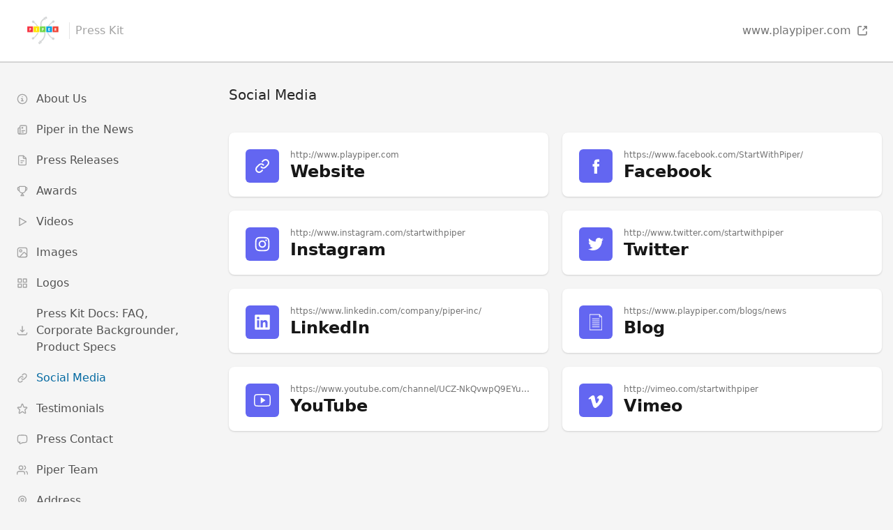

--- FILE ---
content_type: text/html; charset=utf-8
request_url: https://piper.presskithero.com/links
body_size: 6407
content:
<!DOCTYPE html><html><head><title>Piper, Inc. Press Kit</title>
<meta name="description" content="The press kit of Piper, Inc.: Learn more about us and find all relevant press resources.">
<link rel="canonical" href="https://press.playpiper.com/links"><meta content="width=device-width, initial-scale=1" name="viewport" /><link href="apple-touch-icon.png" rel="apple-touch-icon" /><link rel="stylesheet" href="https://cdn.presskithero.com/assets/application-7abfc8b68dacd36c918bfdf6c611ee5249a6a588e40c114627039dff171ea2dc.css" data-turbolinks-track="reload" media="screen" />
<link rel="stylesheet" href="https://cdn.presskithero.com/assets/vendor-7c388b52e702763100c21c10bb5888ea63057fa7316666927db948ba9458b71c.css" data-turbolinks-track="reload" media="screen" /><script src="https://cdn.presskithero.com/assets/application-758dfcbb9b060395ae0c63686089e2d86cbab83bd7ebdf8d9999d074fa4adf56.js" data-turbo-track="reload" defer="defer"></script><script src="//js.honeybadger.io/v4.0/honeybadger.min.js" type="text/javascript"></script><script>Honeybadger.configure({
  apiKey: 'hbp_jF6VBcDjE5YvanRhi5HzZ1ihLayQEH1TuqUD',
  environment: "production"
});</script></head><body class="min-h-screen bg-gray-100"><div class="bg-white p-5 border-b-2 border-gray-300" data-controller="toggle"><div class="container mx-auto px-4"><div class="flex justify-between"><div class="flex items-center"><a href="http://www.playpiper.com"><img class="max-h-12" src="https://cdn.presskithero.com/rails/active_storage/representations/proxy/eyJfcmFpbHMiOnsibWVzc2FnZSI6IkJBaHBBc21wIiwiZXhwIjpudWxsLCJwdXIiOiJibG9iX2lkIn19--ea3fa817623461bec5de3157e222d6167b00ff4a/eyJfcmFpbHMiOnsibWVzc2FnZSI6IkJBaDdCem9MWm05eWJXRjBTU0lJY0c1bkJqb0dSVlE2QzNKbGMybDZaVWtpQ0RJMU1BWTdCbFE9IiwiZXhwIjpudWxsLCJwdXIiOiJ2YXJpYXRpb24ifX0=--76cfbdae07d1c3f29c783e4083b9a70ff59762cb/500px_Logo_Wires.png" /></a><div class="hidden sm:block ml-3 pl-2 border-l border-gray-200 text-gray-400"> Press Kit</div></div><a class="hidden lg:flex items-center text-gray-500" href="http://www.playpiper.com"><div class="mr-2">www.playpiper.com</div><svg display="block" fill="none" height="16" id="LinkOut" stroke="currentColor" stroke-linecap="round" stroke-linejoin="round" stroke-width="2" viewbox="0 0 24 24" width="16" xmlns="http://www.w3.org/2000/svg"><path d="M13.5 10.5L21 3"></path><path d="M16 3h5v5"></path><path d="M21 14v5a2 2 0 0 1-2 2H5a2 2 0 0 1-2-2V5a2 2 0 0 1 2-2h5"></path></svg></a><button aria-controls="mobile-menu" aria-expanded="false" class="lg:hidden inline-flex items-center justify-center p-2 rounded-md text-gray-400 hover:text-black hover:bg-gray-100 focus:outline-none focus:ring-2 focus:ring-inset focus:ring-white" data-action="toggle#toggle" data-toggle-target="open,close,menu" type="button"><div class="block h-6 w-6" data-toggle-name="open"><svg aria-hidden="true" fill="none" stroke="currentColor" viewbox="0 0 24 24" xmlns="http://www.w3.org/2000/svg"><path d="M4 6h16M4 12h16M4 18h16" stroke-linecap="round" stroke-linejoin="round" stroke-width="2"></path></svg></div><div class="hidden h-6 w-6" data-toggle-name="close"><svg aria-hidden="true" fill="none" stroke="currentColor" viewbox="0 0 24 24" xmlns="http://www.w3.org/2000/svg"><path d="M6 18L18 6M6 6l12 12" stroke-linecap="round" stroke-linejoin="round" stroke-width="2"></path></svg></div></button></div><div class="hidden mt-8" data-toggle-name="menu"><a class="flex items-center p-2 mb-1 hover:bg-gray-50 hover:rounded-lg" href="/"><div class="text-gray-400 h-4 w-4"><svg class="text-gray-400" display="block" fill="none" height="16" id="Info" stroke="currentColor" stroke-linecap="round" stroke-linejoin="round" stroke-width="2" viewbox="0 0 24 24" width="16" xmlns="http://www.w3.org/2000/svg"><circle cx="12" cy="12" r="10"></circle><path d="M12 7h.01"></path><path d="M10 11h2v5"></path><path d="M10 16h4"></path></svg></div><div class="ml-3 text-gray-600">About Us</div></a><a class="flex items-center p-2 mb-1 hover:bg-gray-50 hover:rounded-lg" href="/articles"><div class="text-gray-400 h-4 w-4"><svg display="block" fill="none" height="16" id="Newspaper" stroke="currentColor" stroke-linecap="round" stroke-linejoin="round" stroke-width="2" viewbox="0 0 24 24" width="16" xmlns="http://www.w3.org/2000/svg"><path d="M5 21h12a4 4 0 0 0 4-4V5a2 2 0 0 0-2-2H9a2 2 0 0 0-2 2v13c0 1.657-.343 3-2 3z"></path><path d="M3 10a2 2 0 0 1 2-2h2v10.5c0 1.38-.62 2.5-2 2.5s-2-1.12-2-2.5V10z"></path><circle cx="12" cy="8" r="1"></circle><path d="M11 14h6"></path><path d="M11 17h3"></path></svg></div><div class="ml-3 text-gray-600">Piper in the News</div></a><a class="flex items-center p-2 mb-1 hover:bg-gray-50 hover:rounded-lg" href="/press_releases"><div class="text-gray-400 h-4 w-4"><svg class="text-gray-400" display="block" fill="none" height="16" id="File" stroke="currentColor" stroke-linecap="round" stroke-linejoin="round" stroke-width="2" viewbox="0 0 24 24" width="16" xmlns="http://www.w3.org/2000/svg"><path d="M4 4v16a2 2 0 0 0 2 2h12a2 2 0 0 0 2-2V8.342a2 2 0 0 0-.602-1.43l-4.44-4.342A2 2 0 0 0 13.56 2H6a2 2 0 0 0-2 2z"></path><path d="M9 13h6"></path><path d="M9 17h3"></path><path d="M14 2v4a2 2 0 0 0 2 2h4"></path></svg></div><div class="ml-3 text-gray-600">Press Releases</div></a><a class="flex items-center p-2 mb-1 hover:bg-gray-50 hover:rounded-lg" href="/awards"><div class="text-gray-400 h-4 w-4"><svg display="block" fill="none" height="16" id="Trophy" stroke="currentColor" stroke-linecap="round" stroke-linejoin="round" stroke-width="2" viewbox="0 0 24 24" width="16" xmlns="http://www.w3.org/2000/svg"><path d="M5 4a2 2 0 0 1 2-2h10a2 2 0 0 1 2 2v5a7 7 0 0 1-7 7v0a7 7 0 0 1-7-7V4z"></path><path d="M9 22h6l-3-5-3 5z"></path><path d="M5 4H4a2 2 0 0 0-2 2v1.239a4 4 0 0 0 2.128 3.535L5.5 11.5"></path><path d="M19 4h1a2 2 0 0 1 2 2v.637a5 5 0 0 1-2.66 4.419l-.84.444"></path></svg></div><div class="ml-3 text-gray-600">Awards</div></a><a class="flex items-center p-2 mb-1 hover:bg-gray-50 hover:rounded-lg" href="/videos"><div class="text-gray-400 h-4 w-4"><svg class="text-gray-400" display="block" fill="none" height="16" id="Play" stroke="currentColor" stroke-linecap="round" stroke-linejoin="round" stroke-width="2" viewbox="0 0 24 24" width="16" xmlns="http://www.w3.org/2000/svg"><path d="M6 4v16"></path><path d="M20 12L6 20"></path><path d="M20 12L6 4"></path></svg></div><div class="ml-3 text-gray-600">Videos</div></a><a class="flex items-center p-2 mb-1 hover:bg-gray-50 hover:rounded-lg" href="/images"><div class="text-gray-400 h-4 w-4"><svg class="text-gray-400" display="block" fill="none" height="16" id="Image" stroke="currentColor" stroke-linecap="round" stroke-linejoin="round" stroke-width="2" viewbox="0 0 24 24" width="16" xmlns="http://www.w3.org/2000/svg"><path d="M2 6a4 4 0 0 1 4-4h12a4 4 0 0 1 4 4v12a4 4 0 0 1-4 4H6a4 4 0 0 1-4-4V6z"></path><circle cx="8.5" cy="8.5" r="2.5"></circle><path d="M14.526 12.621L6 22h12.133A3.867 3.867 0 0 0 22 18.133V18c0-.466-.175-.645-.49-.99l-4.03-4.395a2 2 0 0 0-2.954.006z"></path></svg></div><div class="ml-3 text-gray-600">Images</div></a><a class="flex items-center p-2 mb-1 hover:bg-gray-50 hover:rounded-lg" href="/logos"><div class="text-gray-400 h-4 w-4"><svg class="text-gray-400" fill="none" height="16" stroke="currentColor" stroke-linecap="round" stroke-linejoin="round" stroke-width="2" viewbox="0 0 24 24" width="16" xmlns="http://www.w3.org/2000/svg"><rect height="7" width="7" x="3" y="3"></rect><rect height="7" width="7" x="14" y="3"></rect><rect height="7" width="7" x="14" y="14"></rect><rect height="7" width="7" x="3" y="14"></rect></svg></div><div class="ml-3 text-gray-600">Logos</div></a><a class="flex items-center p-2 mb-1 hover:bg-gray-50 hover:rounded-lg" href="/media"><div class="text-gray-400 h-4 w-4"><svg class="text-gray-400" display="block" fill="none" height="16" id="Download" stroke="currentColor" stroke-linecap="round" stroke-linejoin="round" stroke-width="2" viewbox="0 0 24 24" width="16" xmlns="http://www.w3.org/2000/svg"><path d="M12 15V3m0 12l-4-4m4 4l4-4"></path><path d="M2 17l.621 2.485A2 2 0 0 0 4.561 21H19.439a2 2 0 0 0 1.94-1.515L22 17"></path></svg></div><div class="ml-3 text-gray-600">Press Kit Docs: FAQ, Corporate Backgrounder, Product Specs</div></a><a class="flex items-center p-2 mb-1 hover:bg-gray-50 hover:rounded-lg bg-gray-100 rounded-lg" aria-current="page" href="/links"><div class="text-gray-400 h-4 w-4"><svg display="block" fill="none" id="LinkChain" stroke="currentColor" stroke-linecap="round" stroke-linejoin="round" stroke-width="2" viewbox="0 0 24 24" xmlns="http://www.w3.org/2000/svg"><path d="M13.544 10.456a4.368 4.368 0 0 0-6.176 0l-3.089 3.088a4.367 4.367 0 1 0 6.177 6.177L12 18.177"></path><path d="M10.456 13.544a4.368 4.368 0 0 0 6.176 0l3.089-3.088a4.367 4.367 0 1 0-6.177-6.177L12 5.823"></path></svg></div><div class="ml-3 text-gray-600">Social Media</div></a><a class="flex items-center p-2 mb-1 hover:bg-gray-50 hover:rounded-lg" href="/testimonials"><div class="text-gray-400 h-4 w-4"><svg class="text-gray-400" display="block" fill="none" height="16" id="Star" stroke="currentColor" stroke-linecap="round" stroke-linejoin="round" stroke-width="2" viewbox="0 0 24 24" width="16" xmlns="http://www.w3.org/2000/svg"><path d="M11.074 2.633c.32-.844 1.531-.844 1.852 0l2.07 5.734c.145.38.514.633.926.633h5.087c.94 0 1.35 1.17.611 1.743L18 14a.968.968 0 0 0-.322 1.092L19 20.695c.322.9-.72 1.673-1.508 1.119l-4.917-3.12a1 1 0 0 0-1.15 0l-4.917 3.12c-.787.554-1.83-.22-1.508-1.119l1.322-5.603A.968.968 0 0 0 6 14l-3.62-3.257C1.64 10.17 2.052 9 2.99 9h5.087a.989.989 0 0 0 .926-.633l2.07-5.734z"></path></svg></div><div class="ml-3 text-gray-600">Testimonials</div></a><a class="flex items-center p-2 mb-1 hover:bg-gray-50 hover:rounded-lg" href="/contact"><div class="text-gray-400 h-4 w-4"><svg class="text-gray-400" display="block" fill="none" height="16" id="ChatBubble" stroke="currentColor" stroke-linecap="round" stroke-linejoin="round" stroke-width="2" viewbox="0 0 24 24" width="16" xmlns="http://www.w3.org/2000/svg"><path d="M14 19c3.771 0 5.657 0 6.828-1.172C22 16.657 22 14.771 22 11c0-3.771 0-5.657-1.172-6.828C19.657 3 17.771 3 14 3h-4C6.229 3 4.343 3 3.172 4.172 2 5.343 2 7.229 2 11c0 3.771 0 5.657 1.172 6.828.653.654 1.528.943 2.828 1.07"></path><path d="M14 19c-1.236 0-2.598.5-3.841 1.145-1.998 1.037-2.997 1.556-3.489 1.225-.492-.33-.399-1.355-.212-3.404L6.5 17.5"></path></svg></div><div class="ml-3 text-gray-600">Press Contact</div></a><a class="flex items-center p-2 mb-1 hover:bg-gray-50 hover:rounded-lg" href="/team"><div class="text-gray-400 h-4 w-4"><svg class="text-gray-400" fill="none" height="16" stroke="currentColor" stroke-linecap="round" stroke-linejoin="round" stroke-width="2" viewbox="0 0 24 24" width="16" xmlns="http://www.w3.org/2000/svg"><path d="M17 21v-2a4 4 0 0 0-4-4H5a4 4 0 0 0-4 4v2"></path><circle cx="9" cy="7" r="4"></circle><path d="M23 21v-2a4 4 0 0 0-3-3.87"></path><path d="M16 3.13a4 4 0 0 1 0 7.75"></path></svg></div><div class="ml-3 text-gray-600">Piper Team</div></a><a class="flex items-center p-2 mb-1 hover:bg-gray-50 hover:rounded-lg" href="/address"><div class="text-gray-400 h-4 w-4"><svg class="text-gray-400" display="block" fill="none" height="16" id="Location" stroke="currentColor" stroke-linecap="round" stroke-linejoin="round" stroke-width="2" viewbox="0 0 24 24" width="16" xmlns="http://www.w3.org/2000/svg"><circle cx="12" cy="10" r="3"></circle><path d="M12 2a8 8 0 0 0-8 8c0 1.892.402 3.13 1.5 4.5L12 22l6.5-7.5c1.098-1.37 1.5-2.608 1.5-4.5a8 8 0 0 0-8-8z"></path></svg></div><div class="ml-3 text-gray-600">Address</div></a></div></div></div><div class="container mx-auto px-4 mt-8"><div class="flex flex-wrap"><div class="hidden lg:block lg:w-1/4 lg:pr-10"><a class="flex items-center p-2 mb-1 hover:bg-gray-100 hover:rounded-lg text-gray-600" href="/"><div class="text-gray-400 h-4 w-4"><svg class="text-gray-400" display="block" fill="none" height="16" id="Info" stroke="currentColor" stroke-linecap="round" stroke-linejoin="round" stroke-width="2" viewbox="0 0 24 24" width="16" xmlns="http://www.w3.org/2000/svg"><circle cx="12" cy="12" r="10"></circle><path d="M12 7h.01"></path><path d="M10 11h2v5"></path><path d="M10 16h4"></path></svg></div><div class="ml-3">About Us</div></a><a class="flex items-center p-2 mb-1 hover:bg-gray-100 hover:rounded-lg text-gray-600" href="/articles"><div class="text-gray-400 h-4 w-4"><svg display="block" fill="none" height="16" id="Newspaper" stroke="currentColor" stroke-linecap="round" stroke-linejoin="round" stroke-width="2" viewbox="0 0 24 24" width="16" xmlns="http://www.w3.org/2000/svg"><path d="M5 21h12a4 4 0 0 0 4-4V5a2 2 0 0 0-2-2H9a2 2 0 0 0-2 2v13c0 1.657-.343 3-2 3z"></path><path d="M3 10a2 2 0 0 1 2-2h2v10.5c0 1.38-.62 2.5-2 2.5s-2-1.12-2-2.5V10z"></path><circle cx="12" cy="8" r="1"></circle><path d="M11 14h6"></path><path d="M11 17h3"></path></svg></div><div class="ml-3">Piper in the News</div></a><a class="flex items-center p-2 mb-1 hover:bg-gray-100 hover:rounded-lg text-gray-600" href="/press_releases"><div class="text-gray-400 h-4 w-4"><svg class="text-gray-400" display="block" fill="none" height="16" id="File" stroke="currentColor" stroke-linecap="round" stroke-linejoin="round" stroke-width="2" viewbox="0 0 24 24" width="16" xmlns="http://www.w3.org/2000/svg"><path d="M4 4v16a2 2 0 0 0 2 2h12a2 2 0 0 0 2-2V8.342a2 2 0 0 0-.602-1.43l-4.44-4.342A2 2 0 0 0 13.56 2H6a2 2 0 0 0-2 2z"></path><path d="M9 13h6"></path><path d="M9 17h3"></path><path d="M14 2v4a2 2 0 0 0 2 2h4"></path></svg></div><div class="ml-3">Press Releases</div></a><a class="flex items-center p-2 mb-1 hover:bg-gray-100 hover:rounded-lg text-gray-600" href="/awards"><div class="text-gray-400 h-4 w-4"><svg display="block" fill="none" height="16" id="Trophy" stroke="currentColor" stroke-linecap="round" stroke-linejoin="round" stroke-width="2" viewbox="0 0 24 24" width="16" xmlns="http://www.w3.org/2000/svg"><path d="M5 4a2 2 0 0 1 2-2h10a2 2 0 0 1 2 2v5a7 7 0 0 1-7 7v0a7 7 0 0 1-7-7V4z"></path><path d="M9 22h6l-3-5-3 5z"></path><path d="M5 4H4a2 2 0 0 0-2 2v1.239a4 4 0 0 0 2.128 3.535L5.5 11.5"></path><path d="M19 4h1a2 2 0 0 1 2 2v.637a5 5 0 0 1-2.66 4.419l-.84.444"></path></svg></div><div class="ml-3">Awards</div></a><a class="flex items-center p-2 mb-1 hover:bg-gray-100 hover:rounded-lg text-gray-600" href="/videos"><div class="text-gray-400 h-4 w-4"><svg class="text-gray-400" display="block" fill="none" height="16" id="Play" stroke="currentColor" stroke-linecap="round" stroke-linejoin="round" stroke-width="2" viewbox="0 0 24 24" width="16" xmlns="http://www.w3.org/2000/svg"><path d="M6 4v16"></path><path d="M20 12L6 20"></path><path d="M20 12L6 4"></path></svg></div><div class="ml-3">Videos</div></a><a class="flex items-center p-2 mb-1 hover:bg-gray-100 hover:rounded-lg text-gray-600" href="/images"><div class="text-gray-400 h-4 w-4"><svg class="text-gray-400" display="block" fill="none" height="16" id="Image" stroke="currentColor" stroke-linecap="round" stroke-linejoin="round" stroke-width="2" viewbox="0 0 24 24" width="16" xmlns="http://www.w3.org/2000/svg"><path d="M2 6a4 4 0 0 1 4-4h12a4 4 0 0 1 4 4v12a4 4 0 0 1-4 4H6a4 4 0 0 1-4-4V6z"></path><circle cx="8.5" cy="8.5" r="2.5"></circle><path d="M14.526 12.621L6 22h12.133A3.867 3.867 0 0 0 22 18.133V18c0-.466-.175-.645-.49-.99l-4.03-4.395a2 2 0 0 0-2.954.006z"></path></svg></div><div class="ml-3">Images</div></a><a class="flex items-center p-2 mb-1 hover:bg-gray-100 hover:rounded-lg text-gray-600" href="/logos"><div class="text-gray-400 h-4 w-4"><svg class="text-gray-400" fill="none" height="16" stroke="currentColor" stroke-linecap="round" stroke-linejoin="round" stroke-width="2" viewbox="0 0 24 24" width="16" xmlns="http://www.w3.org/2000/svg"><rect height="7" width="7" x="3" y="3"></rect><rect height="7" width="7" x="14" y="3"></rect><rect height="7" width="7" x="14" y="14"></rect><rect height="7" width="7" x="3" y="14"></rect></svg></div><div class="ml-3">Logos</div></a><a class="flex items-center p-2 mb-1 hover:bg-gray-100 hover:rounded-lg text-gray-600" href="/media"><div class="text-gray-400 h-4 w-4"><svg class="text-gray-400" display="block" fill="none" height="16" id="Download" stroke="currentColor" stroke-linecap="round" stroke-linejoin="round" stroke-width="2" viewbox="0 0 24 24" width="16" xmlns="http://www.w3.org/2000/svg"><path d="M12 15V3m0 12l-4-4m4 4l4-4"></path><path d="M2 17l.621 2.485A2 2 0 0 0 4.561 21H19.439a2 2 0 0 0 1.94-1.515L22 17"></path></svg></div><div class="ml-3">Press Kit Docs: FAQ, Corporate Backgrounder, Product Specs</div></a><a class="flex items-center p-2 mb-1 hover:bg-gray-100 hover:rounded-lg text-blue-700" aria-current="page" href="/links"><div class="text-gray-400 h-4 w-4"><svg display="block" fill="none" id="LinkChain" stroke="currentColor" stroke-linecap="round" stroke-linejoin="round" stroke-width="2" viewbox="0 0 24 24" xmlns="http://www.w3.org/2000/svg"><path d="M13.544 10.456a4.368 4.368 0 0 0-6.176 0l-3.089 3.088a4.367 4.367 0 1 0 6.177 6.177L12 18.177"></path><path d="M10.456 13.544a4.368 4.368 0 0 0 6.176 0l3.089-3.088a4.367 4.367 0 1 0-6.177-6.177L12 5.823"></path></svg></div><div class="ml-3">Social Media</div></a><a class="flex items-center p-2 mb-1 hover:bg-gray-100 hover:rounded-lg text-gray-600" href="/testimonials"><div class="text-gray-400 h-4 w-4"><svg class="text-gray-400" display="block" fill="none" height="16" id="Star" stroke="currentColor" stroke-linecap="round" stroke-linejoin="round" stroke-width="2" viewbox="0 0 24 24" width="16" xmlns="http://www.w3.org/2000/svg"><path d="M11.074 2.633c.32-.844 1.531-.844 1.852 0l2.07 5.734c.145.38.514.633.926.633h5.087c.94 0 1.35 1.17.611 1.743L18 14a.968.968 0 0 0-.322 1.092L19 20.695c.322.9-.72 1.673-1.508 1.119l-4.917-3.12a1 1 0 0 0-1.15 0l-4.917 3.12c-.787.554-1.83-.22-1.508-1.119l1.322-5.603A.968.968 0 0 0 6 14l-3.62-3.257C1.64 10.17 2.052 9 2.99 9h5.087a.989.989 0 0 0 .926-.633l2.07-5.734z"></path></svg></div><div class="ml-3">Testimonials</div></a><a class="flex items-center p-2 mb-1 hover:bg-gray-100 hover:rounded-lg text-gray-600" href="/contact"><div class="text-gray-400 h-4 w-4"><svg class="text-gray-400" display="block" fill="none" height="16" id="ChatBubble" stroke="currentColor" stroke-linecap="round" stroke-linejoin="round" stroke-width="2" viewbox="0 0 24 24" width="16" xmlns="http://www.w3.org/2000/svg"><path d="M14 19c3.771 0 5.657 0 6.828-1.172C22 16.657 22 14.771 22 11c0-3.771 0-5.657-1.172-6.828C19.657 3 17.771 3 14 3h-4C6.229 3 4.343 3 3.172 4.172 2 5.343 2 7.229 2 11c0 3.771 0 5.657 1.172 6.828.653.654 1.528.943 2.828 1.07"></path><path d="M14 19c-1.236 0-2.598.5-3.841 1.145-1.998 1.037-2.997 1.556-3.489 1.225-.492-.33-.399-1.355-.212-3.404L6.5 17.5"></path></svg></div><div class="ml-3">Press Contact</div></a><a class="flex items-center p-2 mb-1 hover:bg-gray-100 hover:rounded-lg text-gray-600" href="/team"><div class="text-gray-400 h-4 w-4"><svg class="text-gray-400" fill="none" height="16" stroke="currentColor" stroke-linecap="round" stroke-linejoin="round" stroke-width="2" viewbox="0 0 24 24" width="16" xmlns="http://www.w3.org/2000/svg"><path d="M17 21v-2a4 4 0 0 0-4-4H5a4 4 0 0 0-4 4v2"></path><circle cx="9" cy="7" r="4"></circle><path d="M23 21v-2a4 4 0 0 0-3-3.87"></path><path d="M16 3.13a4 4 0 0 1 0 7.75"></path></svg></div><div class="ml-3">Piper Team</div></a><a class="flex items-center p-2 mb-1 hover:bg-gray-100 hover:rounded-lg text-gray-600" href="/address"><div class="text-gray-400 h-4 w-4"><svg class="text-gray-400" display="block" fill="none" height="16" id="Location" stroke="currentColor" stroke-linecap="round" stroke-linejoin="round" stroke-width="2" viewbox="0 0 24 24" width="16" xmlns="http://www.w3.org/2000/svg"><circle cx="12" cy="10" r="3"></circle><path d="M12 2a8 8 0 0 0-8 8c0 1.892.402 3.13 1.5 4.5L12 22l6.5-7.5c1.098-1.37 1.5-2.608 1.5-4.5a8 8 0 0 0-8-8z"></path></svg></div><div class="ml-3">Address</div></a></div><div class="w-full lg:w-3/4 box-border"><div class="mb-10"><p class="text-gray-800 dark:text-white text-xl font-medium mb-2">Social Media</p></div><div class="grid grid-cols-1 gap-5 md:grid-cols-2"><a target="_blank" href="http://www.playpiper.com"><div class="bg-white py-5 px-4 sm:pt-6 sm:px-6 shadow rounded-lg overflow-hidden"><div class="flex"><div class="bg-indigo-500 rounded-md p-3"><div class="h-6 w-6 text-white"><svg display="block" fill="none" id="LinkChain" stroke="currentColor" stroke-linecap="round" stroke-linejoin="round" stroke-width="2" viewbox="0 0 24 24" xmlns="http://www.w3.org/2000/svg"><path d="M13.544 10.456a4.368 4.368 0 0 0-6.176 0l-3.089 3.088a4.367 4.367 0 1 0 6.177 6.177L12 18.177"></path><path d="M10.456 13.544a4.368 4.368 0 0 0 6.176 0l3.089-3.088a4.367 4.367 0 1 0-6.177-6.177L12 5.823"></path></svg></div></div><div class="ml-4 min-w-0"><div class="text-xs font-medium text-gray-500 truncate">http://www.playpiper.com</div><div class="text-2xl font-semibold text-gray-900">Website</div></div></div></div></a><a target="_blank" href="https://www.facebook.com/StartWithPiper/"><div class="bg-white py-5 px-4 sm:pt-6 sm:px-6 shadow rounded-lg overflow-hidden"><div class="flex"><div class="bg-indigo-500 rounded-md p-3"><div class="h-6 w-6 text-white"><svg fill="currentColor" version="1.1" viewbox="0 0 56.693 56.693" xml:space="preserve" xmlns="http://www.w3.org/2000/svg" xmlns:xlink="http://www.w3.org/1999/xlink"><path d="M40.43,21.739h-7.645v-5.014c0-1.883,1.248-2.322,2.127-2.322c0.877,0,5.395,0,5.395,0V6.125l-7.43-0.029  c-8.248,0-10.125,6.174-10.125,10.125v5.518h-4.77v8.53h4.77c0,10.947,0,24.137,0,24.137h10.033c0,0,0-13.32,0-24.137h6.77  L40.43,21.739z"></path></svg></div></div><div class="ml-4 min-w-0"><div class="text-xs font-medium text-gray-500 truncate">https://www.facebook.com/StartWithPiper/</div><div class="text-2xl font-semibold text-gray-900">Facebook</div></div></div></div></a><a target="_blank" href="http://www.instagram.com/startwithpiper"><div class="bg-white py-5 px-4 sm:pt-6 sm:px-6 shadow rounded-lg overflow-hidden"><div class="flex"><div class="bg-indigo-500 rounded-md p-3"><div class="h-6 w-6 text-white"><svg fill="currentColor" version="1.1" viewbox="0 0 600 600" xml:space="preserve" xmlns="http://www.w3.org/2000/svg" xmlns:serif="http://www.serif.com/" xmlns:xlink="http://www.w3.org/1999/xlink"><g transform="matrix(1.01619,0,0,1.01619,44,43.8384)"><path d="M251.921,0.159C183.503,0.159 174.924,0.449 148.054,1.675C121.24,2.899 102.927,7.157 86.902,13.385C70.336,19.823 56.287,28.437 42.282,42.442C28.277,56.447 19.663,70.496 13.225,87.062C6.997,103.086 2.739,121.399 1.515,148.213C0.289,175.083 0,183.662 0,252.08C0,320.497 0.289,329.076 1.515,355.946C2.739,382.76 6.997,401.073 13.225,417.097C19.663,433.663 28.277,447.712 42.282,461.718C56.287,475.723 70.336,484.337 86.902,490.775C102.927,497.002 121.24,501.261 148.054,502.484C174.924,503.71 183.503,504 251.921,504C320.338,504 328.917,503.71 355.787,502.484C382.601,501.261 400.914,497.002 416.938,490.775C433.504,484.337 447.553,475.723 461.559,461.718C475.564,447.712 484.178,433.663 490.616,417.097C496.843,401.073 501.102,382.76 502.325,355.946C503.551,329.076 503.841,320.497 503.841,252.08C503.841,183.662 503.551,175.083 502.325,148.213C501.102,121.399 496.843,103.086 490.616,87.062C484.178,70.496 475.564,56.447 461.559,42.442C447.553,28.437 433.504,19.823 416.938,13.385C400.914,7.157 382.601,2.899 355.787,1.675C328.917,0.449 320.338,0.159 251.921,0.159ZM251.921,45.551C319.186,45.551 327.154,45.807 353.718,47.019C378.28,48.14 391.619,52.244 400.496,55.693C412.255,60.263 420.647,65.723 429.462,74.538C438.278,83.353 443.737,91.746 448.307,103.504C451.757,112.381 455.861,125.72 456.981,150.282C458.193,176.846 458.45,184.814 458.45,252.08C458.45,319.345 458.193,327.313 456.981,353.877C455.861,378.439 451.757,391.778 448.307,400.655C443.737,412.414 438.278,420.806 429.462,429.621C420.647,438.437 412.255,443.896 400.496,448.466C391.619,451.916 378.28,456.02 353.718,457.14C327.158,458.352 319.191,458.609 251.921,458.609C184.65,458.609 176.684,458.352 150.123,457.14C125.561,456.02 112.222,451.916 103.345,448.466C91.586,443.896 83.194,438.437 74.378,429.621C65.563,420.806 60.103,412.414 55.534,400.655C52.084,391.778 47.98,378.439 46.859,353.877C45.647,327.313 45.391,319.345 45.391,252.08C45.391,184.814 45.647,176.846 46.859,150.282C47.98,125.72 52.084,112.381 55.534,103.504C60.103,91.746 65.563,83.353 74.378,74.538C83.194,65.723 91.586,60.263 103.345,55.693C112.222,52.244 125.561,48.14 150.123,47.019C176.687,45.807 184.655,45.551 251.921,45.551Z"></path><path d="M251.921,336.053C205.543,336.053 167.947,298.457 167.947,252.08C167.947,205.702 205.543,168.106 251.921,168.106C298.298,168.106 335.894,205.702 335.894,252.08C335.894,298.457 298.298,336.053 251.921,336.053ZM251.921,122.715C180.474,122.715 122.556,180.633 122.556,252.08C122.556,323.526 180.474,381.444 251.921,381.444C323.367,381.444 381.285,323.526 381.285,252.08C381.285,180.633 323.367,122.715 251.921,122.715Z"></path><path d="M416.627,117.604C416.627,134.3 403.092,147.834 386.396,147.834C369.701,147.834 356.166,134.3 356.166,117.604C356.166,100.908 369.701,87.374 386.396,87.374C403.092,87.374 416.627,100.908 416.627,117.604Z"></path></g></svg></div></div><div class="ml-4 min-w-0"><div class="text-xs font-medium text-gray-500 truncate">http://www.instagram.com/startwithpiper</div><div class="text-2xl font-semibold text-gray-900">Instagram</div></div></div></div></a><a target="_blank" href="http://www.twitter.com/startwithpiper"><div class="bg-white py-5 px-4 sm:pt-6 sm:px-6 shadow rounded-lg overflow-hidden"><div class="flex"><div class="bg-indigo-500 rounded-md p-3"><div class="h-6 w-6 text-white"><svg fill="currentColor" version="1.1" viewbox="0 0 512 512" xml:space="preserve" xmlns="http://www.w3.org/2000/svg" xmlns:xlink="http://www.w3.org/1999/xlink"><path d="M492,109.5c-17.4,7.7-36,12.9-55.6,15.3c20-12,35.4-31,42.6-53.6c-18.7,11.1-39.4,19.2-61.5,23.5  C399.8,75.8,374.6,64,346.8,64c-53.5,0-96.8,43.4-96.8,96.9c0,7.6,0.8,15,2.5,22.1C172,179,100.6,140.4,52.9,81.7  c-8.3,14.3-13.1,31-13.1,48.7c0,33.6,17.1,63.3,43.1,80.7C67,210.7,52,206.3,39,199c0,0.4,0,0.8,0,1.2c0,47,33.4,86.1,77.7,95  c-8.1,2.2-16.7,3.4-25.5,3.4c-6.2,0-12.3-0.6-18.2-1.8c12.3,38.5,48.1,66.5,90.5,67.3c-33.1,26-74.9,41.5-120.3,41.5  c-7.8,0-15.5-0.5-23.1-1.4C62.9,432,113.8,448,168.4,448C346.6,448,444,300.3,444,172.2c0-4.2-0.1-8.4-0.3-12.5  C462.6,146,479,128.9,492,109.5z"></path></svg></div></div><div class="ml-4 min-w-0"><div class="text-xs font-medium text-gray-500 truncate">http://www.twitter.com/startwithpiper</div><div class="text-2xl font-semibold text-gray-900">Twitter</div></div></div></div></a><a target="_blank" href="https://www.linkedin.com/company/piper-inc/"><div class="bg-white py-5 px-4 sm:pt-6 sm:px-6 shadow rounded-lg overflow-hidden"><div class="flex"><div class="bg-indigo-500 rounded-md p-3"><div class="h-6 w-6 text-white"><svg aria-hidden="true" fill="currentColor" viewbox="0 0 20 20"><path clip-rule="evenodd" d="M16.338 16.338H13.67V12.16c0-.995-.017-2.277-1.387-2.277-1.39 0-1.601 1.086-1.601 2.207v4.248H8.014v-8.59h2.559v1.174h.037c.356-.675 1.227-1.387 2.526-1.387 2.703 0 3.203 1.778 3.203 4.092v4.711zM5.005 6.575a1.548 1.548 0 11-.003-3.096 1.548 1.548 0 01.003 3.096zm-1.337 9.763H6.34v-8.59H3.667v8.59zM17.668 1H2.328C1.595 1 1 1.581 1 2.298v15.403C1 18.418 1.595 19 2.328 19h15.34c.734 0 1.332-.582 1.332-1.299V2.298C19 1.581 18.402 1 17.668 1z" fill-rule="evenodd"></path></svg></div></div><div class="ml-4 min-w-0"><div class="text-xs font-medium text-gray-500 truncate">https://www.linkedin.com/company/piper-inc/</div><div class="text-2xl font-semibold text-gray-900">LinkedIn</div></div></div></div></a><a target="_blank" href="https://www.playpiper.com/blogs/news"><div class="bg-white py-5 px-4 sm:pt-6 sm:px-6 shadow rounded-lg overflow-hidden"><div class="flex"><div class="bg-indigo-500 rounded-md p-3"><div class="h-6 w-6 text-white"><svg fill="currentColor" id="Layer_1" version="1.1" viewbox="0 0 50 50" xml:space="preserve" xmlns="http://www.w3.org/2000/svg" xmlns:xlink="http://www.w3.org/1999/xlink"><g id="Layer_1_1_"><path d="M6,1v48h38V8.586L36.414,1H6z M37,4.414L40.586,8H37V4.414z M8,47V3h27v7h7v37H8z"></path><rect height="2" width="22" x="14" y="14"></rect><rect height="2" width="22" x="14" y="20"></rect><rect height="2" width="22" x="14" y="26"></rect><rect height="2" width="22" x="14" y="38"></rect><rect height="2" width="22" x="14" y="32"></rect></g></svg></div></div><div class="ml-4 min-w-0"><div class="text-xs font-medium text-gray-500 truncate">https://www.playpiper.com/blogs/news</div><div class="text-2xl font-semibold text-gray-900">Blog</div></div></div></div></a><a target="_blank" href="https://www.youtube.com/channel/UCZ-NkQvwpQ9EYuIdksn7gsQ/featured"><div class="bg-white py-5 px-4 sm:pt-6 sm:px-6 shadow rounded-lg overflow-hidden"><div class="flex"><div class="bg-indigo-500 rounded-md p-3"><div class="h-6 w-6 text-white"><svg fill="currentColor" version="1.1" viewbox="0 0 512 512" xml:space="preserve" xmlns="http://www.w3.org/2000/svg" xmlns:xlink="http://www.w3.org/1999/xlink"><g><g><path d="M265,96c65.3,0,118.7,1.1,168.1,3.3l0.7,0h0.7c23.1,0,42,22,42,49.1v1.1l0.1,1.1c2.3,34,3.4,69.3,3.4,104.9v0v0    c0.1,35.6-1.1,70.9-3.4,104.9l-0.1,1.1v1.1c0,13.8-4.7,26.6-13.4,36.1c-7.8,8.6-18,13.4-28.6,13.4h-0.8l-0.8,0    c-52.9,2.5-108.8,3.8-166.4,3.8c-3.5,0-7.1,0-10.6,0H256h-0.1c-3.6,0-7.2,0-10.8,0c-57.8,0-113.7-1.3-166.2-3.7l-0.8,0h-0.8    c-10.6,0-20.7-4.8-28.5-13.4c-8.6-9.5-13.4-22.3-13.4-36.1v-1.1l-0.1-1.1c-2.4-34.1-3.5-69.4-3.3-104.7v-0.1v-0.1    c-0.1-35.3,1-70.5,3.3-104.6l0.1-1.1v-1.1c0-27.2,18.8-49.3,41.9-49.3H78l0.7,0c49.5-2.3,102.9-3.3,168.2-3.3h9H265 M265,64    c-3,0-6,0-9,0s-6,0-9,0c-57.6,0-114.2,0.8-169.6,3.3c-40.8,0-73.9,36.3-73.9,81.3C1,184.4-0.1,220,0,255.7    c-0.1,35.7,0.9,71.3,3.4,107c0,45,33.1,81.6,73.9,81.6c54.8,2.6,110.7,3.8,167.8,3.8c3.6,0,7.3,0,10.9,0c3.6,0,7.2,0,10.7,0    c57.1,0,113-1.2,167.9-3.8c40.9,0,74-36.6,74-81.6c2.4-35.7,3.5-71.4,3.4-107.1c0.1-35.7-1-71.3-3.4-107.1c0-45-33.1-81.1-74-81.1    C379.2,64.8,322.7,64,265,64L265,64z"></path></g><g><path d="M207,353.8V157.4l145,98.2L207,353.8z"></path></g></g></svg></div></div><div class="ml-4 min-w-0"><div class="text-xs font-medium text-gray-500 truncate">https://www.youtube.com/channel/UCZ-NkQvwpQ9EYuIdksn7gsQ/featured</div><div class="text-2xl font-semibold text-gray-900">YouTube</div></div></div></div></a><a target="_blank" href="http://vimeo.com/startwithpiper"><div class="bg-white py-5 px-4 sm:pt-6 sm:px-6 shadow rounded-lg overflow-hidden"><div class="flex"><div class="bg-indigo-500 rounded-md p-3"><div class="h-6 w-6 text-white"><svg fill="currentColor" version="1.1" viewbox="0 0 56.693 56.693" xml:space="preserve" xmlns="http://www.w3.org/2000/svg" xmlns:xlink="http://www.w3.org/1999/xlink"><path d="M3.602,22.974l2.01,2.636c0,0,4.146-3.267,5.528-1.634c1.382,1.634,6.656,21.357,8.417,24.997  c1.537,3.192,5.777,7.413,10.426,4.397c4.646-3.014,20.098-16.205,22.863-31.781c2.764-15.574-18.594-12.313-20.854,1.256  c5.652-3.395,8.671,1.38,5.778,6.784c-2.889,5.399-5.527,8.921-6.908,8.921c-1.379,0-2.441-3.612-4.021-9.928  c-1.635-6.53-1.624-18.291-8.416-16.958C12.019,12.921,3.602,22.974,3.602,22.974z"></path></svg></div></div><div class="ml-4 min-w-0"><div class="text-xs font-medium text-gray-500 truncate">http://vimeo.com/startwithpiper</div><div class="text-2xl font-semibold text-gray-900">Vimeo</div></div></div></div></a></div></div></div></div><div class="flex justify-center items-center m-20"><div class="flex items-center text-xs"><div class="text-yellow-400"><svg display="block" fill="none" height="16" id="Thunder" stroke="currentColor" stroke-linecap="round" stroke-linejoin="round" stroke-width="2" viewbox="0 0 24 24" width="16" xmlns="http://www.w3.org/2000/svg"><path d="M17.79 3.603A1 1 0 0 0 16.99 2H10.58a1 1 0 0 0-.867.502l-4.853 8.456a1 1 0 0 0 .868 1.497H9L5.916 20.52c-.445 1.02.76 1.953 1.57 1.215L20 9.331h-6.539l4.328-5.728z"></path></svg></div><div class="ml-1 text-gray-600">by <a href="https://presskithero.com">PressKitHero</a></div></div></div></body></html>

--- FILE ---
content_type: text/css
request_url: https://cdn.presskithero.com/assets/application-7abfc8b68dacd36c918bfdf6c611ee5249a6a588e40c114627039dff171ea2dc.css
body_size: 6093
content:
/*! tailwindcss v2.2.16 | MIT License | https://tailwindcss.com *//*! modern-normalize v1.1.0 | MIT License | https://github.com/sindresorhus/modern-normalize */*,::before,::after{box-sizing:border-box}html{-moz-tab-size:4;-o-tab-size:4;tab-size:4}html{line-height:1.15;-webkit-text-size-adjust:100%}body{margin:0}body{font-family:system-ui,-apple-system,"Segoe UI",Roboto,Helvetica,Arial,sans-serif,"Apple Color Emoji","Segoe UI Emoji"}hr{height:0;color:inherit}abbr[title]{-webkit-text-decoration:underline dotted;text-decoration:underline dotted}b,strong{font-weight:bolder}code,kbd,samp,pre{font-family:ui-monospace, SFMono-Regular, Consolas, 'Liberation Mono', Menlo, monospace;font-size:1em}small{font-size:80%}sub,sup{font-size:75%;line-height:0;position:relative;vertical-align:baseline}sub{bottom:-0.25em}sup{top:-0.5em}table{text-indent:0;border-color:inherit}button,input,optgroup,select,textarea{font-family:inherit;font-size:100%;line-height:1.15;margin:0}button,select{text-transform:none}button,[type='button'],[type='reset'],[type='submit']{-webkit-appearance:button}::-moz-focus-inner{border-style:none;padding:0}:-moz-focusring{outline:1px dotted ButtonText}:-moz-ui-invalid{box-shadow:none}legend{padding:0}progress{vertical-align:baseline}::-webkit-inner-spin-button,::-webkit-outer-spin-button{height:auto}[type='search']{-webkit-appearance:textfield;outline-offset:-2px}::-webkit-search-decoration{-webkit-appearance:none}::-webkit-file-upload-button{-webkit-appearance:button;font:inherit}summary{display:list-item}blockquote,dl,dd,h1,h2,h3,h4,h5,h6,hr,figure,p,pre{margin:0}button{background-color:transparent;background-image:none}fieldset{margin:0;padding:0}ol,ul{list-style:none;margin:0;padding:0}html{font-family:ui-sans-serif, system-ui, -apple-system, BlinkMacSystemFont, "Segoe UI", Roboto, "Helvetica Neue", Arial, "Noto Sans", sans-serif, "Apple Color Emoji", "Segoe UI Emoji", "Segoe UI Symbol", "Noto Color Emoji";line-height:1.5}body{font-family:inherit;line-height:inherit}*,::before,::after{box-sizing:border-box;border-width:0;border-style:solid;border-color:currentColor}hr{border-top-width:1px}img{border-style:solid}textarea{resize:vertical}input::-moz-placeholder,textarea::-moz-placeholder{opacity:1;color:#a3a3a3}input:-ms-input-placeholder,textarea:-ms-input-placeholder{opacity:1;color:#a3a3a3}input::placeholder,textarea::placeholder{opacity:1;color:#a3a3a3}button,[role="button"]{cursor:pointer}:-moz-focusring{outline:auto}table{border-collapse:collapse}h1,h2,h3,h4,h5,h6{font-size:inherit;font-weight:inherit}a{color:inherit;text-decoration:inherit}button,input,optgroup,select,textarea{padding:0;line-height:inherit;color:inherit}pre,code,kbd,samp{font-family:ui-monospace, SFMono-Regular, Menlo, Monaco, Consolas, "Liberation Mono", "Courier New", monospace}img,svg,video,canvas,audio,iframe,embed,object{display:block;vertical-align:middle}img,video{max-width:100%;height:auto}[hidden]{display:none}*,::before,::after{--tw-translate-x: 0;--tw-translate-y: 0;--tw-rotate: 0;--tw-skew-x: 0;--tw-skew-y: 0;--tw-scale-x: 1;--tw-scale-y: 1;--tw-transform: translateX(var(--tw-translate-x)) translateY(var(--tw-translate-y)) rotate(var(--tw-rotate)) skewX(var(--tw-skew-x)) skewY(var(--tw-skew-y)) scaleX(var(--tw-scale-x)) scaleY(var(--tw-scale-y));--tw-border-opacity: 1;border-color:rgba(229, 229, 229, var(--tw-border-opacity));--tw-ring-offset-shadow: 0 0 #0000;--tw-ring-shadow: 0 0 #0000;--tw-shadow: 0 0 #0000;--tw-ring-inset: var(--tw-empty,/*!*/ /*!*/);--tw-ring-offset-width: 0px;--tw-ring-offset-color: #fff;--tw-ring-color: rgba(14, 165, 233, 0.5);--tw-ring-offset-shadow: 0 0 #0000;--tw-ring-shadow: 0 0 #0000;--tw-shadow: 0 0 #0000}[type='text'],[type='email'],[type='url'],[type='password'],[type='number'],[type='date'],[type='datetime-local'],[type='month'],[type='search'],[type='tel'],[type='time'],[type='week'],[multiple],textarea,select{-webkit-appearance:none;-moz-appearance:none;appearance:none;background-color:#fff;border-color:#737373;border-width:1px;border-radius:0px;padding-top:0.5rem;padding-right:0.75rem;padding-bottom:0.5rem;padding-left:0.75rem;font-size:1rem;line-height:1.5rem}[type='text']:focus,[type='email']:focus,[type='url']:focus,[type='password']:focus,[type='number']:focus,[type='date']:focus,[type='datetime-local']:focus,[type='month']:focus,[type='search']:focus,[type='tel']:focus,[type='time']:focus,[type='week']:focus,[multiple]:focus,textarea:focus,select:focus{outline:2px solid transparent;outline-offset:2px;--tw-ring-inset: var(--tw-empty,/*!*/ /*!*/);--tw-ring-offset-width: 0px;--tw-ring-offset-color: #fff;--tw-ring-color: #0284c7;--tw-ring-offset-shadow: var(--tw-ring-inset) 0 0 0 var(--tw-ring-offset-width) var(--tw-ring-offset-color);--tw-ring-shadow: var(--tw-ring-inset) 0 0 0 calc(1px + var(--tw-ring-offset-width)) var(--tw-ring-color);box-shadow:var(--tw-ring-offset-shadow),var(--tw-ring-shadow),var(--tw-shadow, 0 0 rgba(0,0,0,0));border-color:#0284c7}input::-moz-placeholder,textarea::-moz-placeholder{color:#737373;opacity:1}input:-ms-input-placeholder,textarea:-ms-input-placeholder{color:#737373;opacity:1}input::placeholder,textarea::placeholder{color:#737373;opacity:1}::-webkit-datetime-edit-fields-wrapper{padding:0}::-webkit-date-and-time-value{min-height:1.5em}select{background-image:url("data:image/svg+xml,%3csvg xmlns='http://www.w3.org/2000/svg' fill='none' viewBox='0 0 20 20'%3e%3cpath stroke='%23737373' stroke-linecap='round' stroke-linejoin='round' stroke-width='1.5' d='M6 8l4 4 4-4'/%3e%3c/svg%3e");background-position:right 0.5rem center;background-repeat:no-repeat;background-size:1.5em 1.5em;padding-right:2.5rem;-webkit-print-color-adjust:exact;color-adjust:exact}[multiple]{background-image:initial;background-position:initial;background-repeat:unset;background-size:initial;padding-right:0.75rem;-webkit-print-color-adjust:unset;color-adjust:unset}[type='checkbox'],[type='radio']{-webkit-appearance:none;-moz-appearance:none;appearance:none;padding:0;-webkit-print-color-adjust:exact;color-adjust:exact;display:inline-block;vertical-align:middle;background-origin:border-box;-webkit-user-select:none;-moz-user-select:none;-ms-user-select:none;user-select:none;flex-shrink:0;height:1rem;width:1rem;color:#0284c7;background-color:#fff;border-color:#737373;border-width:1px}[type='checkbox']{border-radius:0px}[type='radio']{border-radius:100%}[type='checkbox']:focus,[type='radio']:focus{outline:2px solid transparent;outline-offset:2px;--tw-ring-inset: var(--tw-empty,/*!*/ /*!*/);--tw-ring-offset-width: 2px;--tw-ring-offset-color: #fff;--tw-ring-color: #0284c7;--tw-ring-offset-shadow: var(--tw-ring-inset) 0 0 0 var(--tw-ring-offset-width) var(--tw-ring-offset-color);--tw-ring-shadow: var(--tw-ring-inset) 0 0 0 calc(2px + var(--tw-ring-offset-width)) var(--tw-ring-color);box-shadow:var(--tw-ring-offset-shadow),var(--tw-ring-shadow),var(--tw-shadow, 0 0 rgba(0,0,0,0))}[type='checkbox']:checked,[type='radio']:checked{border-color:transparent;background-color:currentColor;background-size:100% 100%;background-position:center;background-repeat:no-repeat}[type='checkbox']:checked{background-image:url("data:image/svg+xml,%3csvg viewBox='0 0 16 16' fill='white' xmlns='http://www.w3.org/2000/svg'%3e%3cpath d='M12.207 4.793a1 1 0 010 1.414l-5 5a1 1 0 01-1.414 0l-2-2a1 1 0 011.414-1.414L6.5 9.086l4.293-4.293a1 1 0 011.414 0z'/%3e%3c/svg%3e")}[type='radio']:checked{background-image:url("data:image/svg+xml,%3csvg viewBox='0 0 16 16' fill='white' xmlns='http://www.w3.org/2000/svg'%3e%3ccircle cx='8' cy='8' r='3'/%3e%3c/svg%3e")}[type='checkbox']:checked:hover,[type='checkbox']:checked:focus,[type='radio']:checked:hover,[type='radio']:checked:focus{border-color:transparent;background-color:currentColor}[type='checkbox']:indeterminate{background-image:url("data:image/svg+xml,%3csvg xmlns='http://www.w3.org/2000/svg' fill='none' viewBox='0 0 16 16'%3e%3cpath stroke='white' stroke-linecap='round' stroke-linejoin='round' stroke-width='2' d='M4 8h8'/%3e%3c/svg%3e");border-color:transparent;background-color:currentColor;background-size:100% 100%;background-position:center;background-repeat:no-repeat}[type='checkbox']:indeterminate:hover,[type='checkbox']:indeterminate:focus{border-color:transparent;background-color:currentColor}[type='file']{background:unset;border-color:inherit;border-width:0;border-radius:0;padding:0;font-size:unset;line-height:inherit}[type='file']:focus{outline:1px auto -webkit-focus-ring-color}.container{width:100%}@media (min-width: 640px){.container{max-width:640px}}@media (min-width: 768px){.container{max-width:768px}}@media (min-width: 1024px){.container{max-width:1024px}}@media (min-width: 1280px){.container{max-width:1280px}}@media (min-width: 1536px){.container{max-width:1536px}}.aspect-w-1,.aspect-w-2,.aspect-w-3,.aspect-w-4,.aspect-w-5,.aspect-w-6,.aspect-w-7,.aspect-w-8,.aspect-w-9,.aspect-w-10,.aspect-w-11,.aspect-w-12,.aspect-w-13,.aspect-w-14,.aspect-w-15,.aspect-w-16{position:relative;padding-bottom:calc(var(--tw-aspect-h) / var(--tw-aspect-w) * 100%)}.aspect-w-1>*,.aspect-w-2>*,.aspect-w-3>*,.aspect-w-4>*,.aspect-w-5>*,.aspect-w-6>*,.aspect-w-7>*,.aspect-w-8>*,.aspect-w-9>*,.aspect-w-10>*,.aspect-w-11>*,.aspect-w-12>*,.aspect-w-13>*,.aspect-w-14>*,.aspect-w-15>*,.aspect-w-16>*{position:absolute;height:100%;width:100%;top:0;right:0;bottom:0;left:0}.aspect-w-3{--tw-aspect-w: 3}.aspect-w-4{--tw-aspect-w: 4}.aspect-w-10{--tw-aspect-w: 10}.aspect-w-16{--tw-aspect-w: 16}.aspect-h-2{--tw-aspect-h: 2}.aspect-h-3{--tw-aspect-h: 3}.aspect-h-7{--tw-aspect-h: 7}.aspect-h-9{--tw-aspect-h: 9}.sr-only{position:absolute;width:1px;height:1px;padding:0;margin:-1px;overflow:hidden;clip:rect(0, 0, 0, 0);white-space:nowrap;border-width:0}.pointer-events-none{pointer-events:none}.static{position:static}.fixed{position:fixed}.absolute{position:absolute}.relative{position:relative}.top-2{top:0.5rem}.right-0{right:0px}.left-0{left:0px}.top-0{top:0px}.z-10{z-index:10}.col-span-3{grid-column:span 3 / span 3}.m-20{margin:5rem}.m-auto{margin:auto}.m-3{margin:0.75rem}.mx-auto{margin-left:auto;margin-right:auto}.-my-5{margin-top:-1.25rem;margin-bottom:-1.25rem}.my-10{margin-top:2.5rem;margin-bottom:2.5rem}.mx-3{margin-left:0.75rem;margin-right:0.75rem}.mt-1{margin-top:0.25rem}.mt-2{margin-top:0.5rem}.mt-8{margin-top:2rem}.mb-14{margin-bottom:3.5rem}.mt-6{margin-top:1.5rem}.mr-2{margin-right:0.5rem}.ml-3{margin-left:0.75rem}.mb-1{margin-bottom:0.25rem}.ml-1{margin-left:0.25rem}.-ml-1{margin-left:-0.25rem}.ml-12{margin-left:3rem}.mb-5{margin-bottom:1.25rem}.mt-3{margin-top:0.75rem}.mb-4{margin-bottom:1rem}.ml-8{margin-left:2rem}.mt-4{margin-top:1rem}.mt-10{margin-top:2.5rem}.ml-2{margin-left:0.5rem}.mb-10{margin-bottom:2.5rem}.mb-2{margin-bottom:0.5rem}.mb-6{margin-bottom:1.5rem}.ml-4{margin-left:1rem}.mr-3{margin-right:0.75rem}.mb-3{margin-bottom:0.75rem}.mb-20{margin-bottom:5rem}.ml-auto{margin-left:auto}.ml-5{margin-left:1.25rem}.mt-5{margin-top:1.25rem}.box-border{box-sizing:border-box}.block{display:block}.inline{display:inline}.flex{display:flex}.inline-flex{display:inline-flex}.table{display:table}.grid{display:grid}.hidden{display:none}.h-4{height:1rem}.h-6{height:1.5rem}.h-5{height:1.25rem}.h-12{height:3rem}.h-full{height:100%}.h-2{height:0.5rem}.h-64{height:16rem}.h-48{height:12rem}.h-10{height:2.5rem}.h-7{height:1.75rem}.h-16{height:4rem}.max-h-12{max-height:3rem}.max-h-80{max-height:20rem}.max-h-full{max-height:100%}.min-h-full{min-height:100%}.min-h-screen{min-height:100vh}.w-full{width:100%}.w-4{width:1rem}.w-6{width:1.5rem}.w-5{width:1.25rem}.w-12{width:3rem}.w-2{width:0.5rem}.w-auto{width:auto}.w-10{width:2.5rem}.w-7{width:1.75rem}.w-48{width:12rem}.min-w-0{min-width:0px}.max-w-7xl{max-width:80rem}.max-w-xl{max-width:36rem}.max-w-prose{max-width:65ch}.max-w-full{max-width:100%}.max-w-2xl{max-width:42rem}.flex-1{flex:1 1 0%}.flex-shrink-0{flex-shrink:0}.origin-top-right{transform-origin:top right}.origin-top-left{transform-origin:top left}.-translate-y-1\/2{--tw-translate-y: -50%;transform:var(--tw-transform)}.transform{transform:var(--tw-transform)}.cursor-pointer{cursor:pointer}.cursor-move{cursor:move}.resize{resize:both}.list-disc{list-style-type:disc}.list-decimal{list-style-type:decimal}.grid-cols-1{grid-template-columns:repeat(1, minmax(0, 1fr))}.grid-cols-2{grid-template-columns:repeat(2, minmax(0, 1fr))}.grid-cols-3{grid-template-columns:repeat(3, minmax(0, 1fr))}.flex-row-reverse{flex-direction:row-reverse}.flex-col{flex-direction:column}.flex-wrap{flex-wrap:wrap}.items-start{align-items:flex-start}.items-end{align-items:flex-end}.items-center{align-items:center}.items-baseline{align-items:baseline}.justify-end{justify-content:flex-end}.justify-center{justify-content:center}.justify-between{justify-content:space-between}.gap-7{gap:1.75rem}.gap-5{gap:1.25rem}.gap-4{gap:1rem}.gap-6{gap:1.5rem}.gap-y-10{row-gap:2.5rem}.gap-x-4{-moz-column-gap:1rem;column-gap:1rem}.gap-y-6{row-gap:1.5rem}.gap-y-8{row-gap:2rem}.gap-y-4{row-gap:1rem}.space-y-6>:not([hidden])~:not([hidden]){--tw-space-y-reverse: 0;margin-top:calc(1.5rem * calc(1 - var(--tw-space-y-reverse)));margin-bottom:calc(1.5rem * var(--tw-space-y-reverse))}.space-x-4>:not([hidden])~:not([hidden]){--tw-space-x-reverse: 0;margin-right:calc(1rem * var(--tw-space-x-reverse));margin-left:calc(1rem * calc(1 - var(--tw-space-x-reverse)))}.space-x-2>:not([hidden])~:not([hidden]){--tw-space-x-reverse: 0;margin-right:calc(0.5rem * var(--tw-space-x-reverse));margin-left:calc(0.5rem * calc(1 - var(--tw-space-x-reverse)))}.space-x-5>:not([hidden])~:not([hidden]){--tw-space-x-reverse: 0;margin-right:calc(1.25rem * var(--tw-space-x-reverse));margin-left:calc(1.25rem * calc(1 - var(--tw-space-x-reverse)))}.space-y-4>:not([hidden])~:not([hidden]){--tw-space-y-reverse: 0;margin-top:calc(1rem * calc(1 - var(--tw-space-y-reverse)));margin-bottom:calc(1rem * var(--tw-space-y-reverse))}.space-y-2>:not([hidden])~:not([hidden]){--tw-space-y-reverse: 0;margin-top:calc(0.5rem * calc(1 - var(--tw-space-y-reverse)));margin-bottom:calc(0.5rem * var(--tw-space-y-reverse))}.space-y-12>:not([hidden])~:not([hidden]){--tw-space-y-reverse: 0;margin-top:calc(3rem * calc(1 - var(--tw-space-y-reverse)));margin-bottom:calc(3rem * var(--tw-space-y-reverse))}.space-y-1>:not([hidden])~:not([hidden]){--tw-space-y-reverse: 0;margin-top:calc(0.25rem * calc(1 - var(--tw-space-y-reverse)));margin-bottom:calc(0.25rem * var(--tw-space-y-reverse))}.divide-y>:not([hidden])~:not([hidden]){--tw-divide-y-reverse: 0;border-top-width:calc(1px * calc(1 - var(--tw-divide-y-reverse)));border-bottom-width:calc(1px * var(--tw-divide-y-reverse))}.divide-gray-200>:not([hidden])~:not([hidden]){--tw-divide-opacity: 1;border-color:rgba(229, 229, 229, var(--tw-divide-opacity))}.divide-gray-100>:not([hidden])~:not([hidden]){--tw-divide-opacity: 1;border-color:rgba(245, 245, 245, var(--tw-divide-opacity))}.overflow-hidden{overflow:hidden}.truncate{overflow:hidden;text-overflow:ellipsis;white-space:nowrap}.rounded-md{border-radius:0.375rem}.rounded{border-radius:0.25rem}.rounded-none{border-radius:0px}.rounded-lg{border-radius:0.5rem}.rounded-full{border-radius:9999px}.rounded-xl{border-radius:0.75rem}.rounded-2xl{border-radius:1rem}.rounded-l-md{border-top-left-radius:0.375rem;border-bottom-left-radius:0.375rem}.border{border-width:1px}.border-0{border-width:0px}.border-b-2{border-bottom-width:2px}.border-l{border-left-width:1px}.border-b{border-bottom-width:1px}.border-dashed{border-style:dashed}.border-gray-300{--tw-border-opacity: 1;border-color:rgba(212, 212, 212, var(--tw-border-opacity))}.border-red-300{--tw-border-opacity: 1;border-color:rgba(253, 164, 175, var(--tw-border-opacity))}.border-transparent{border-color:transparent}.border-gray-200{--tw-border-opacity: 1;border-color:rgba(229, 229, 229, var(--tw-border-opacity))}.bg-white{--tw-bg-opacity: 1;background-color:rgba(255, 255, 255, var(--tw-bg-opacity))}.bg-indigo-600{--tw-bg-opacity: 1;background-color:rgba(79, 70, 229, var(--tw-bg-opacity))}.bg-gray-100{--tw-bg-opacity: 1;background-color:rgba(245, 245, 245, var(--tw-bg-opacity))}.bg-gray-50{--tw-bg-opacity: 1;background-color:rgba(250, 250, 250, var(--tw-bg-opacity))}.bg-green-50{--tw-bg-opacity: 1;background-color:rgba(247, 254, 231, var(--tw-bg-opacity))}.bg-red-50{--tw-bg-opacity: 1;background-color:rgba(255, 241, 242, var(--tw-bg-opacity))}.bg-red-100{--tw-bg-opacity: 1;background-color:rgba(255, 228, 230, var(--tw-bg-opacity))}.bg-indigo-200{--tw-bg-opacity: 1;background-color:rgba(199, 210, 254, var(--tw-bg-opacity))}.bg-gray-200{--tw-bg-opacity: 1;background-color:rgba(229, 229, 229, var(--tw-bg-opacity))}.bg-gray-300{--tw-bg-opacity: 1;background-color:rgba(212, 212, 212, var(--tw-bg-opacity))}.bg-indigo-100{--tw-bg-opacity: 1;background-color:rgba(224, 231, 255, var(--tw-bg-opacity))}.bg-indigo-500{--tw-bg-opacity: 1;background-color:rgba(99, 102, 241, var(--tw-bg-opacity))}.bg-indigo-800{--tw-bg-opacity: 1;background-color:rgba(55, 48, 163, var(--tw-bg-opacity))}.bg-indigo-700{--tw-bg-opacity: 1;background-color:rgba(67, 56, 202, var(--tw-bg-opacity))}.bg-yellow-100{--tw-bg-opacity: 1;background-color:rgba(254, 249, 195, var(--tw-bg-opacity))}.bg-yellow-50{--tw-bg-opacity: 1;background-color:rgba(254, 252, 232, var(--tw-bg-opacity))}.object-cover{-o-object-fit:cover;object-fit:cover}.object-center{-o-object-position:center;object-position:center}.p-2{padding:0.5rem}.p-5{padding:1.25rem}.p-4{padding:1rem}.p-px{padding:1px}.p-6{padding:1.5rem}.p-8{padding:2rem}.p-10{padding:2.5rem}.p-12{padding:3rem}.p-3{padding:0.75rem}.p-1{padding:0.25rem}.py-2{padding-top:0.5rem;padding-bottom:0.5rem}.px-3{padding-left:0.75rem;padding-right:0.75rem}.py-12{padding-top:3rem;padding-bottom:3rem}.py-8{padding-top:2rem;padding-bottom:2rem}.px-4{padding-left:1rem;padding-right:1rem}.py-6{padding-top:1.5rem;padding-bottom:1.5rem}.px-2{padding-left:0.5rem;padding-right:0.5rem}.py-4{padding-top:1rem;padding-bottom:1rem}.py-1{padding-top:0.25rem;padding-bottom:0.25rem}.py-3{padding-top:0.75rem;padding-bottom:0.75rem}.px-6{padding-left:1.5rem;padding-right:1.5rem}.px-10{padding-left:2.5rem;padding-right:2.5rem}.py-5{padding-top:1.25rem;padding-bottom:1.25rem}.py-10{padding-top:2.5rem;padding-bottom:2.5rem}.py-0{padding-top:0px;padding-bottom:0px}.pl-2{padding-left:0.5rem}.pb-10{padding-bottom:2.5rem}.text-left{text-align:left}.text-center{text-align:center}.text-right{text-align:right}.text-sm{font-size:0.875rem;line-height:1.25rem}.text-3xl{font-size:1.875rem;line-height:2.25rem}.text-base{font-size:1rem;line-height:1.5rem}.text-xs{font-size:0.75rem;line-height:1rem}.text-lg{font-size:1.125rem;line-height:1.75rem}.text-2xl{font-size:1.5rem;line-height:2rem}.text-xl{font-size:1.25rem;line-height:1.75rem}.text-5xl{font-size:3rem;line-height:1}.font-medium{font-weight:500}.font-bold{font-weight:700}.font-extrabold{font-weight:800}.font-semibold{font-weight:600}.font-light{font-weight:300}.font-normal{font-weight:400}.uppercase{text-transform:uppercase}.italic{font-style:italic}.leading-6{line-height:1.5rem}.leading-relaxed{line-height:1.625}.leading-8{line-height:2rem}.leading-4{line-height:1rem}.leading-5{line-height:1.25rem}.tracking-wide{letter-spacing:0.025em}.tracking-tight{letter-spacing:-0.025em}.text-gray-700{--tw-text-opacity: 1;color:rgba(64, 64, 64, var(--tw-text-opacity))}.text-red-900{--tw-text-opacity: 1;color:rgba(136, 19, 55, var(--tw-text-opacity))}.text-gray-500{--tw-text-opacity: 1;color:rgba(115, 115, 115, var(--tw-text-opacity))}.text-red-600{--tw-text-opacity: 1;color:rgba(225, 29, 72, var(--tw-text-opacity))}.text-indigo-600{--tw-text-opacity: 1;color:rgba(79, 70, 229, var(--tw-text-opacity))}.text-gray-900{--tw-text-opacity: 1;color:rgba(23, 23, 23, var(--tw-text-opacity))}.text-gray-600{--tw-text-opacity: 1;color:rgba(82, 82, 82, var(--tw-text-opacity))}.text-white{--tw-text-opacity: 1;color:rgba(255, 255, 255, var(--tw-text-opacity))}.text-blue-700{--tw-text-opacity: 1;color:rgba(3, 105, 161, var(--tw-text-opacity))}.text-gray-400{--tw-text-opacity: 1;color:rgba(163, 163, 163, var(--tw-text-opacity))}.text-yellow-400{--tw-text-opacity: 1;color:rgba(250, 204, 21, var(--tw-text-opacity))}.text-green-400{--tw-text-opacity: 1;color:rgba(163, 230, 53, var(--tw-text-opacity))}.text-green-800{--tw-text-opacity: 1;color:rgba(63, 98, 18, var(--tw-text-opacity))}.text-red-400{--tw-text-opacity: 1;color:rgba(251, 113, 133, var(--tw-text-opacity))}.text-red-800{--tw-text-opacity: 1;color:rgba(159, 18, 57, var(--tw-text-opacity))}.text-indigo-700{--tw-text-opacity: 1;color:rgba(67, 56, 202, var(--tw-text-opacity))}.text-red-700{--tw-text-opacity: 1;color:rgba(190, 18, 60, var(--tw-text-opacity))}.text-gray-800{--tw-text-opacity: 1;color:rgba(38, 38, 38, var(--tw-text-opacity))}.text-indigo-800{--tw-text-opacity: 1;color:rgba(55, 48, 163, var(--tw-text-opacity))}.text-gray-300{--tw-text-opacity: 1;color:rgba(212, 212, 212, var(--tw-text-opacity))}.text-indigo-400{--tw-text-opacity: 1;color:rgba(129, 140, 248, var(--tw-text-opacity))}.text-indigo-500{--tw-text-opacity: 1;color:rgba(99, 102, 241, var(--tw-text-opacity))}.text-indigo-100{--tw-text-opacity: 1;color:rgba(224, 231, 255, var(--tw-text-opacity))}.text-yellow-700{--tw-text-opacity: 1;color:rgba(161, 98, 7, var(--tw-text-opacity))}.text-blue-600{--tw-text-opacity: 1;color:rgba(2, 132, 199, var(--tw-text-opacity))}.text-yellow-800{--tw-text-opacity: 1;color:rgba(133, 77, 14, var(--tw-text-opacity))}.opacity-0{opacity:0}.shadow-sm{--tw-shadow: 0 1px 2px 0 rgba(0, 0, 0, 0.05);box-shadow:var(--tw-ring-offset-shadow, 0 0 rgba(0,0,0,0)),var(--tw-ring-shadow, 0 0 rgba(0,0,0,0)),var(--tw-shadow)}.shadow{--tw-shadow: 0 1px 3px 0 rgba(0, 0, 0, 0.1), 0 1px 2px 0 rgba(0, 0, 0, 0.06);box-shadow:var(--tw-ring-offset-shadow, 0 0 rgba(0,0,0,0)),var(--tw-ring-shadow, 0 0 rgba(0,0,0,0)),var(--tw-shadow)}.shadow-lg{--tw-shadow: 0 10px 15px -3px rgba(0, 0, 0, 0.1), 0 4px 6px -2px rgba(0, 0, 0, 0.05);box-shadow:var(--tw-ring-offset-shadow, 0 0 rgba(0,0,0,0)),var(--tw-ring-shadow, 0 0 rgba(0,0,0,0)),var(--tw-shadow)}.ring-1{--tw-ring-offset-shadow: var(--tw-ring-inset) 0 0 0 var(--tw-ring-offset-width) var(--tw-ring-offset-color);--tw-ring-shadow: var(--tw-ring-inset) 0 0 0 calc(1px + var(--tw-ring-offset-width)) var(--tw-ring-color);box-shadow:var(--tw-ring-offset-shadow),var(--tw-ring-shadow),var(--tw-shadow, 0 0 rgba(0,0,0,0))}.ring-black{--tw-ring-opacity: 1;--tw-ring-color: rgba(0, 0, 0, var(--tw-ring-opacity))}.ring-opacity-5{--tw-ring-opacity: 0.05}.transition-opacity{transition-property:opacity;transition-timing-function:cubic-bezier(0.4, 0, 0.2, 1);transition-duration:150ms}.focus-within\:ring-2:focus-within{--tw-ring-offset-shadow: var(--tw-ring-inset) 0 0 0 var(--tw-ring-offset-width) var(--tw-ring-offset-color);--tw-ring-shadow: var(--tw-ring-inset) 0 0 0 calc(2px + var(--tw-ring-offset-width)) var(--tw-ring-color);box-shadow:var(--tw-ring-offset-shadow),var(--tw-ring-shadow),var(--tw-shadow, 0 0 rgba(0,0,0,0))}.focus-within\:ring-indigo-500:focus-within{--tw-ring-opacity: 1;--tw-ring-color: rgba(99, 102, 241, var(--tw-ring-opacity))}.focus-within\:ring-offset-2:focus-within{--tw-ring-offset-width: 2px}.focus-within\:ring-offset-gray-100:focus-within{--tw-ring-offset-color: #f5f5f5}.hover\:rounded-lg:hover{border-radius:0.5rem}.hover\:border-gray-400:hover{--tw-border-opacity: 1;border-color:rgba(163, 163, 163, var(--tw-border-opacity))}.hover\:bg-gray-50:hover{--tw-bg-opacity: 1;background-color:rgba(250, 250, 250, var(--tw-bg-opacity))}.hover\:bg-indigo-700:hover{--tw-bg-opacity: 1;background-color:rgba(67, 56, 202, var(--tw-bg-opacity))}.hover\:bg-gray-100:hover{--tw-bg-opacity: 1;background-color:rgba(245, 245, 245, var(--tw-bg-opacity))}.hover\:bg-red-200:hover{--tw-bg-opacity: 1;background-color:rgba(254, 205, 211, var(--tw-bg-opacity))}.hover\:bg-indigo-200:hover{--tw-bg-opacity: 1;background-color:rgba(199, 210, 254, var(--tw-bg-opacity))}.hover\:bg-indigo-900:hover{--tw-bg-opacity: 1;background-color:rgba(49, 46, 129, var(--tw-bg-opacity))}.hover\:bg-indigo-800:hover{--tw-bg-opacity: 1;background-color:rgba(55, 48, 163, var(--tw-bg-opacity))}.hover\:bg-indigo-600:hover{--tw-bg-opacity: 1;background-color:rgba(79, 70, 229, var(--tw-bg-opacity))}.hover\:bg-white:hover{--tw-bg-opacity: 1;background-color:rgba(255, 255, 255, var(--tw-bg-opacity))}.hover\:bg-red-50:hover{--tw-bg-opacity: 1;background-color:rgba(255, 241, 242, var(--tw-bg-opacity))}.hover\:bg-gray-200:hover{--tw-bg-opacity: 1;background-color:rgba(229, 229, 229, var(--tw-bg-opacity))}.hover\:text-black:hover{--tw-text-opacity: 1;color:rgba(0, 0, 0, var(--tw-text-opacity))}.hover\:text-gray-700:hover{--tw-text-opacity: 1;color:rgba(64, 64, 64, var(--tw-text-opacity))}.hover\:text-indigo-500:hover{--tw-text-opacity: 1;color:rgba(99, 102, 241, var(--tw-text-opacity))}.hover\:text-gray-800:hover{--tw-text-opacity: 1;color:rgba(38, 38, 38, var(--tw-text-opacity))}.hover\:text-gray-500:hover{--tw-text-opacity: 1;color:rgba(115, 115, 115, var(--tw-text-opacity))}.hover\:text-white:hover{--tw-text-opacity: 1;color:rgba(255, 255, 255, var(--tw-text-opacity))}.hover\:text-gray-900:hover{--tw-text-opacity: 1;color:rgba(23, 23, 23, var(--tw-text-opacity))}.hover\:text-indigo-700:hover{--tw-text-opacity: 1;color:rgba(67, 56, 202, var(--tw-text-opacity))}.focus\:border-indigo-500:focus{--tw-border-opacity: 1;border-color:rgba(99, 102, 241, var(--tw-border-opacity))}.focus\:border-red-900:focus{--tw-border-opacity: 1;border-color:rgba(136, 19, 55, var(--tw-border-opacity))}.focus\:outline-none:focus{outline:2px solid transparent;outline-offset:2px}.focus\:ring-2:focus{--tw-ring-offset-shadow: var(--tw-ring-inset) 0 0 0 var(--tw-ring-offset-width) var(--tw-ring-offset-color);--tw-ring-shadow: var(--tw-ring-inset) 0 0 0 calc(2px + var(--tw-ring-offset-width)) var(--tw-ring-color);box-shadow:var(--tw-ring-offset-shadow),var(--tw-ring-shadow),var(--tw-shadow, 0 0 rgba(0,0,0,0))}.focus\:ring-inset:focus{--tw-ring-inset: inset}.focus\:ring-indigo-500:focus{--tw-ring-opacity: 1;--tw-ring-color: rgba(99, 102, 241, var(--tw-ring-opacity))}.focus\:ring-white:focus{--tw-ring-opacity: 1;--tw-ring-color: rgba(255, 255, 255, var(--tw-ring-opacity))}.focus\:ring-red-500:focus{--tw-ring-opacity: 1;--tw-ring-color: rgba(244, 63, 94, var(--tw-ring-opacity))}.focus\:ring-gray-500:focus{--tw-ring-opacity: 1;--tw-ring-color: rgba(115, 115, 115, var(--tw-ring-opacity))}.focus\:ring-offset-2:focus{--tw-ring-offset-width: 2px}.group:hover .group-hover\:opacity-75{opacity:0.75}@media (min-width: 640px){.sm\:col-span-3{grid-column:span 3 / span 3}.sm\:col-span-4{grid-column:span 4 / span 4}.sm\:col-span-full{grid-column:1 / -1}.sm\:col-span-2{grid-column:span 2 / span 2}.sm\:col-start-1{grid-column-start:1}.sm\:mx-auto{margin-left:auto;margin-right:auto}.sm\:mt-0{margin-top:0px}.sm\:ml-3{margin-left:0.75rem}.sm\:block{display:block}.sm\:grid{display:grid}.sm\:h-full{height:100%}.sm\:w-full{width:100%}.sm\:w-auto{width:auto}.sm\:max-w-4xl{max-width:56rem}.sm\:max-w-md{max-width:28rem}.sm\:max-w-lg{max-width:32rem}.sm\:grid-cols-6{grid-template-columns:repeat(6, minmax(0, 1fr))}.sm\:grid-cols-2{grid-template-columns:repeat(2, minmax(0, 1fr))}.sm\:grid-cols-3{grid-template-columns:repeat(3, minmax(0, 1fr))}.sm\:gap-6{gap:1.5rem}.sm\:gap-x-6{-moz-column-gap:1.5rem;column-gap:1.5rem}.sm\:gap-y-12{row-gap:3rem}.sm\:space-y-0>:not([hidden])~:not([hidden]){--tw-space-y-reverse: 0;margin-top:calc(0px * calc(1 - var(--tw-space-y-reverse)));margin-bottom:calc(0px * var(--tw-space-y-reverse))}.sm\:overflow-hidden{overflow:hidden}.sm\:rounded-lg{border-radius:0.5rem}.sm\:rounded-md{border-radius:0.375rem}.sm\:p-6{padding:1.5rem}.sm\:px-6{padding-left:1.5rem;padding-right:1.5rem}.sm\:px-10{padding-left:2.5rem;padding-right:2.5rem}.sm\:px-4{padding-left:1rem;padding-right:1rem}.sm\:px-0{padding-left:0px;padding-right:0px}.sm\:pt-6{padding-top:1.5rem}.sm\:text-sm{font-size:0.875rem;line-height:1.25rem}.sm\:text-2xl{font-size:1.5rem;line-height:2rem}}@media (min-width: 768px){.md\:order-1{order:1}.md\:col-span-1{grid-column:span 1 / span 1}.md\:col-span-2{grid-column:span 2 / span 2}.md\:mt-0{margin-top:0px}.md\:grid{display:grid}.md\:grid-cols-2{grid-template-columns:repeat(2, minmax(0, 1fr))}.md\:grid-cols-4{grid-template-columns:repeat(4, minmax(0, 1fr))}.md\:grid-cols-3{grid-template-columns:repeat(3, minmax(0, 1fr))}.md\:gap-6{gap:1.5rem}}@media (min-width: 1024px){.lg\:z-10{z-index:10}.lg\:col-span-3{grid-column:span 3 / span 3}.lg\:col-span-9{grid-column:span 9 / span 9}.lg\:block{display:block}.lg\:flex{display:flex}.lg\:grid{display:grid}.lg\:hidden{display:none}.lg\:w-1\/4{width:25%}.lg\:w-3\/4{width:75%}.lg\:max-w-none{max-width:none}.lg\:grid-cols-12{grid-template-columns:repeat(12, minmax(0, 1fr))}.lg\:grid-cols-3{grid-template-columns:repeat(3, minmax(0, 1fr))}.lg\:grid-cols-2{grid-template-columns:repeat(2, minmax(0, 1fr))}.lg\:grid-cols-5{grid-template-columns:repeat(5, minmax(0, 1fr))}.lg\:items-center{align-items:center}.lg\:gap-8{gap:2rem}.lg\:gap-x-5{-moz-column-gap:1.25rem;column-gap:1.25rem}.lg\:gap-x-8{-moz-column-gap:2rem;column-gap:2rem}.lg\:space-x-8>:not([hidden])~:not([hidden]){--tw-space-x-reverse: 0;margin-right:calc(2rem * var(--tw-space-x-reverse));margin-left:calc(2rem * calc(1 - var(--tw-space-x-reverse)))}.lg\:space-y-0>:not([hidden])~:not([hidden]){--tw-space-y-reverse: 0;margin-top:calc(0px * calc(1 - var(--tw-space-y-reverse)));margin-bottom:calc(0px * var(--tw-space-y-reverse))}.lg\:divide-y>:not([hidden])~:not([hidden]){--tw-divide-y-reverse: 0;border-top-width:calc(1px * calc(1 - var(--tw-divide-y-reverse)));border-bottom-width:calc(1px * var(--tw-divide-y-reverse))}.lg\:divide-indigo-800>:not([hidden])~:not([hidden]){--tw-divide-opacity: 1;border-color:rgba(55, 48, 163, var(--tw-divide-opacity))}.lg\:px-8{padding-left:2rem;padding-right:2rem}.lg\:py-0{padding-top:0px;padding-bottom:0px}.lg\:px-0{padding-left:0px;padding-right:0px}.lg\:px-20{padding-left:5rem;padding-right:5rem}.lg\:py-2{padding-top:0.5rem;padding-bottom:0.5rem}.lg\:pr-10{padding-right:2.5rem}}@media (min-width: 1280px){.xl\:grid-cols-3{grid-template-columns:repeat(3, minmax(0, 1fr))}.xl\:gap-x-8{-moz-column-gap:2rem;column-gap:2rem}.xl\:space-y-10>:not([hidden])~:not([hidden]){--tw-space-y-reverse: 0;margin-top:calc(2.5rem * calc(1 - var(--tw-space-y-reverse)));margin-bottom:calc(2.5rem * var(--tw-space-y-reverse))}.xl\:px-40{padding-left:10rem;padding-right:10rem}.xl\:px-10{padding-left:2.5rem;padding-right:2.5rem}.xl\:text-left{text-align:left}}


--- FILE ---
content_type: text/css
request_url: https://cdn.presskithero.com/assets/vendor-7c388b52e702763100c21c10bb5888ea63057fa7316666927db948ba9458b71c.css
body_size: 5258
content:
trix-editor{border:1px solid #bbb;border-radius:3px;margin:0;padding:0.4em 0.6em;min-height:5em;outline:none}trix-toolbar *{box-sizing:border-box}trix-toolbar .trix-button-row{display:flex;flex-wrap:nowrap;justify-content:space-between;overflow-x:auto}trix-toolbar .trix-button-group{display:flex;margin-bottom:10px;border:1px solid #bbb;border-top-color:#ccc;border-bottom-color:#888;border-radius:3px}trix-toolbar .trix-button-group:not(:first-child){margin-left:1.5vw}@media (max-device-width: 768px){trix-toolbar .trix-button-group:not(:first-child){margin-left:0}}trix-toolbar .trix-button-group-spacer{flex-grow:1}@media (max-device-width: 768px){trix-toolbar .trix-button-group-spacer{display:none}}trix-toolbar .trix-button{position:relative;float:left;color:rgba(0,0,0,0.6);font-size:0.75em;font-weight:600;white-space:nowrap;padding:0 0.5em;margin:0;outline:none;border:none;border-bottom:1px solid #ddd;border-radius:0;background:transparent}trix-toolbar .trix-button:not(:first-child){border-left:1px solid #ccc}trix-toolbar .trix-button.trix-active{background:#cbeefa;color:black}trix-toolbar .trix-button:not(:disabled){cursor:pointer}trix-toolbar .trix-button:disabled{color:rgba(0,0,0,0.125)}@media (max-device-width: 768px){trix-toolbar .trix-button{letter-spacing:-0.01em;padding:0 0.3em}}trix-toolbar .trix-button--icon{font-size:inherit;width:2.6em;height:1.6em;max-width:calc(0.8em + 4vw);text-indent:-9999px}@media (max-device-width: 768px){trix-toolbar .trix-button--icon{height:2em;max-width:calc(0.8em + 3.5vw)}}trix-toolbar .trix-button--icon::before{display:inline-block;position:absolute;top:0;right:0;bottom:0;left:0;opacity:0.6;content:"";background-position:center;background-repeat:no-repeat;background-size:contain}@media (max-device-width: 768px){trix-toolbar .trix-button--icon::before{right:6%;left:6%}}trix-toolbar .trix-button--icon.trix-active::before{opacity:1}trix-toolbar .trix-button--icon:disabled::before{opacity:0.125}trix-toolbar .trix-button--icon-attach::before{background-image:url(data:image/svg+xml,%3Csvg%20xmlns%3D%22http%3A%2F%2Fwww.w3.org%2F2000%2Fsvg%22%20width%3D%2224%22%20height%3D%2224%22%3E%3Cpath%20d%3D%22M16.5%206v11.5a4%204%200%201%201-8%200V5a2.5%202.5%200%200%201%205%200v10.5a1%201%200%201%201-2%200V6H10v9.5a2.5%202.5%200%200%200%205%200V5a4%204%200%201%200-8%200v12.5a5.5%205.5%200%200%200%2011%200V6h-1.5z%22%2F%3E%3C%2Fsvg%3E);top:8%;bottom:4%}trix-toolbar .trix-button--icon-bold::before{background-image:url(data:image/svg+xml,%3Csvg%20xmlns%3D%22http%3A%2F%2Fwww.w3.org%2F2000%2Fsvg%22%20width%3D%2224%22%20height%3D%2224%22%3E%3Cpath%20d%3D%22M15.6%2011.8c1-.7%201.6-1.8%201.6-2.8a4%204%200%200%200-4-4H7v14h7c2.1%200%203.7-1.7%203.7-3.8%200-1.5-.8-2.8-2.1-3.4zM10%207.5h3a1.5%201.5%200%201%201%200%203h-3v-3zm3.5%209H10v-3h3.5a1.5%201.5%200%201%201%200%203z%22%2F%3E%3C%2Fsvg%3E)}trix-toolbar .trix-button--icon-italic::before{background-image:url(data:image/svg+xml,%3Csvg%20xmlns%3D%22http%3A%2F%2Fwww.w3.org%2F2000%2Fsvg%22%20width%3D%2224%22%20height%3D%2224%22%3E%3Cpath%20d%3D%22M10%205v3h2.2l-3.4%208H6v3h8v-3h-2.2l3.4-8H18V5h-8z%22%2F%3E%3C%2Fsvg%3E)}trix-toolbar .trix-button--icon-link::before{background-image:url(data:image/svg+xml,%3Csvg%20xmlns%3D%22http%3A%2F%2Fwww.w3.org%2F2000%2Fsvg%22%20width%3D%2224%22%20height%3D%2224%22%3E%3Cpath%20d%3D%22M9.88%2013.7a4.3%204.3%200%200%201%200-6.07l3.37-3.37a4.26%204.26%200%200%201%206.07%200%204.3%204.3%200%200%201%200%206.06l-1.96%201.72a.91.91%200%201%201-1.3-1.3l1.97-1.71a2.46%202.46%200%200%200-3.48-3.48l-3.38%203.37a2.46%202.46%200%200%200%200%203.48.91.91%200%201%201-1.3%201.3z%22%2F%3E%3Cpath%20d%3D%22M4.25%2019.46a4.3%204.3%200%200%201%200-6.07l1.93-1.9a.91.91%200%201%201%201.3%201.3l-1.93%201.9a2.46%202.46%200%200%200%203.48%203.48l3.37-3.38c.96-.96.96-2.52%200-3.48a.91.91%200%201%201%201.3-1.3%204.3%204.3%200%200%201%200%206.07l-3.38%203.38a4.26%204.26%200%200%201-6.07%200z%22%2F%3E%3C%2Fsvg%3E)}trix-toolbar .trix-button--icon-strike::before{background-image:url(data:image/svg+xml,%3Csvg%20xmlns%3D%22http%3A%2F%2Fwww.w3.org%2F2000%2Fsvg%22%20width%3D%2224%22%20height%3D%2224%22%3E%3Cpath%20d%3D%22M12.73%2014l.28.14c.26.15.45.3.57.44.12.14.18.3.18.5%200%20.3-.15.56-.44.75-.3.2-.76.3-1.39.3A13.52%2013.52%200%200%201%207%2014.95v3.37a10.64%2010.64%200%200%200%204.84.88c1.26%200%202.35-.19%203.28-.56.93-.37%201.64-.9%202.14-1.57s.74-1.45.74-2.32c0-.26-.02-.51-.06-.75h-5.21zm-5.5-4c-.08-.34-.12-.7-.12-1.1%200-1.29.52-2.3%201.58-3.02%201.05-.72%202.5-1.08%204.34-1.08%201.62%200%203.28.34%204.97%201l-1.3%202.93c-1.47-.6-2.73-.9-3.8-.9-.55%200-.96.08-1.2.26-.26.17-.38.38-.38.64%200%20.27.16.52.48.74.17.12.53.3%201.05.53H7.23zM3%2013h18v-2H3v2z%22%2F%3E%3C%2Fsvg%3E)}trix-toolbar .trix-button--icon-quote::before{background-image:url(data:image/svg+xml,%3Csvg%20version%3D%221%22%20xmlns%3D%22http%3A%2F%2Fwww.w3.org%2F2000%2Fsvg%22%20width%3D%2224%22%20height%3D%2224%22%3E%3Cpath%20d%3D%22M6%2017h3l2-4V7H5v6h3zm8%200h3l2-4V7h-6v6h3z%22%2F%3E%3C%2Fsvg%3E)}trix-toolbar .trix-button--icon-heading-1::before{background-image:url(data:image/svg+xml,%3Csvg%20version%3D%221%22%20xmlns%3D%22http%3A%2F%2Fwww.w3.org%2F2000%2Fsvg%22%20width%3D%2224%22%20height%3D%2224%22%3E%3Cpath%20d%3D%22M12%209v3H9v7H6v-7H3V9h9zM8%204h14v3h-6v12h-3V7H8V4z%22%2F%3E%3C%2Fsvg%3E)}trix-toolbar .trix-button--icon-code::before{background-image:url(data:image/svg+xml,%3Csvg%20xmlns%3D%22http%3A%2F%2Fwww.w3.org%2F2000%2Fsvg%22%20width%3D%2224%22%20height%3D%2224%22%3E%3Cpath%20d%3D%22M18.2%2012L15%2015.2l1.4%201.4L21%2012l-4.6-4.6L15%208.8l3.2%203.2zM5.8%2012L9%208.8%207.6%207.4%203%2012l4.6%204.6L9%2015.2%205.8%2012z%22%2F%3E%3C%2Fsvg%3E)}trix-toolbar .trix-button--icon-bullet-list::before{background-image:url(data:image/svg+xml,%3Csvg%20version%3D%221%22%20xmlns%3D%22http%3A%2F%2Fwww.w3.org%2F2000%2Fsvg%22%20width%3D%2224%22%20height%3D%2224%22%3E%3Cpath%20d%3D%22M4%204a2%202%200%201%200%200%204%202%202%200%200%200%200-4zm0%206a2%202%200%201%200%200%204%202%202%200%200%200%200-4zm0%206a2%202%200%201%200%200%204%202%202%200%200%200%200-4zm4%203h14v-2H8v2zm0-6h14v-2H8v2zm0-8v2h14V5H8z%22%2F%3E%3C%2Fsvg%3E)}trix-toolbar .trix-button--icon-number-list::before{background-image:url(data:image/svg+xml,%3Csvg%20xmlns%3D%22http%3A%2F%2Fwww.w3.org%2F2000%2Fsvg%22%20width%3D%2224%22%20height%3D%2224%22%3E%3Cpath%20d%3D%22M2%2017h2v.5H3v1h1v.5H2v1h3v-4H2v1zm1-9h1V4H2v1h1v3zm-1%203h1.8L2%2013.1v.9h3v-1H3.2L5%2010.9V10H2v1zm5-6v2h14V5H7zm0%2014h14v-2H7v2zm0-6h14v-2H7v2z%22%2F%3E%3C%2Fsvg%3E)}trix-toolbar .trix-button--icon-undo::before{background-image:url(data:image/svg+xml,%3Csvg%20xmlns%3D%22http%3A%2F%2Fwww.w3.org%2F2000%2Fsvg%22%20width%3D%2224%22%20height%3D%2224%22%3E%3Cpath%20d%3D%22M12.5%208c-2.6%200-5%201-6.9%202.6L2%207v9h9l-3.6-3.6A8%208%200%200%201%2020%2016l2.4-.8a10.5%2010.5%200%200%200-10-7.2z%22%2F%3E%3C%2Fsvg%3E)}trix-toolbar .trix-button--icon-redo::before{background-image:url(data:image/svg+xml,%3Csvg%20xmlns%3D%22http%3A%2F%2Fwww.w3.org%2F2000%2Fsvg%22%20width%3D%2224%22%20height%3D%2224%22%3E%3Cpath%20d%3D%22M18.4%2010.6a10.5%2010.5%200%200%200-16.9%204.6L4%2016a8%208%200%200%201%2012.7-3.6L13%2016h9V7l-3.6%203.6z%22%2F%3E%3C%2Fsvg%3E)}trix-toolbar .trix-button--icon-decrease-nesting-level::before{background-image:url(data:image/svg+xml,%3Csvg%20xmlns%3D%22http%3A%2F%2Fwww.w3.org%2F2000%2Fsvg%22%20width%3D%2224%22%20height%3D%2224%22%3E%3Cpath%20d%3D%22M3%2019h19v-2H3v2zm7-6h12v-2H10v2zm-8.3-.3l2.8%202.9L6%2014.2%204%2012l2-2-1.4-1.5L1%2012l.7.7zM3%205v2h19V5H3z%22%2F%3E%3C%2Fsvg%3E)}trix-toolbar .trix-button--icon-increase-nesting-level::before{background-image:url(data:image/svg+xml,%3Csvg%20xmlns%3D%22http%3A%2F%2Fwww.w3.org%2F2000%2Fsvg%22%20width%3D%2224%22%20height%3D%2224%22%3E%3Cpath%20d%3D%22M3%2019h19v-2H3v2zm7-6h12v-2H10v2zm-6.9-1L1%2014.2l1.4%201.4L6%2012l-.7-.7-2.8-2.8L1%209.9%203.1%2012zM3%205v2h19V5H3z%22%2F%3E%3C%2Fsvg%3E)}trix-toolbar .trix-dialogs{position:relative}trix-toolbar .trix-dialog{position:absolute;top:0;left:0;right:0;font-size:0.75em;padding:15px 10px;background:#fff;box-shadow:0 0.3em 1em #ccc;border-top:2px solid #888;border-radius:5px;z-index:5}trix-toolbar .trix-input--dialog{font-size:inherit;font-weight:normal;padding:0.5em 0.8em;margin:0 10px 0 0;border-radius:3px;border:1px solid #bbb;background-color:#fff;box-shadow:none;outline:none;-webkit-appearance:none;-moz-appearance:none}trix-toolbar .trix-input--dialog.validate:invalid{box-shadow:#F00 0px 0px 1.5px 1px}trix-toolbar .trix-button--dialog{font-size:inherit;padding:0.5em;border-bottom:none}trix-toolbar .trix-dialog--link{max-width:600px}trix-toolbar .trix-dialog__link-fields{display:flex;align-items:baseline}trix-toolbar .trix-dialog__link-fields .trix-input{flex:1}trix-toolbar .trix-dialog__link-fields .trix-button-group{flex:0 0 content;margin:0}trix-editor [data-trix-mutable]:not(.attachment__caption-editor){-webkit-user-select:none;-moz-user-select:none;-ms-user-select:none;user-select:none}trix-editor [data-trix-mutable]::-moz-selection,trix-editor [data-trix-cursor-target]::-moz-selection,trix-editor [data-trix-mutable] ::-moz-selection{background:none}trix-editor [data-trix-mutable]::selection,trix-editor [data-trix-cursor-target]::selection,trix-editor [data-trix-mutable] ::selection{background:none}trix-editor .attachment__caption-editor[data-trix-mutable]:focus::-moz-selection{background:highlight}trix-editor .attachment__caption-editor[data-trix-mutable]:focus::selection{background:highlight}trix-editor .attachment.attachment--file[data-trix-mutable]{box-shadow:0 0 0 2px highlight;border-color:transparent}trix-editor .attachment[data-trix-mutable] img{box-shadow:0 0 0 2px highlight}trix-editor .attachment{position:relative}trix-editor .attachment:hover{cursor:default}trix-editor .attachment--preview .attachment__caption:hover{cursor:text}trix-editor .attachment__progress{position:absolute;z-index:1;height:20px;top:calc(50% - 10px);left:5%;width:90%;opacity:0.9;transition:opacity 200ms ease-in}trix-editor .attachment__progress[value="100"]{opacity:0}trix-editor .attachment__caption-editor{display:inline-block;width:100%;margin:0;padding:0;font-size:inherit;font-family:inherit;line-height:inherit;color:inherit;text-align:center;vertical-align:top;border:none;outline:none;-webkit-appearance:none;-moz-appearance:none}trix-editor .attachment__toolbar{position:absolute;z-index:1;top:-0.9em;left:0;width:100%;text-align:center}trix-editor .trix-button-group{display:inline-flex}trix-editor .trix-button{position:relative;float:left;color:#666;white-space:nowrap;font-size:80%;padding:0 0.8em;margin:0;outline:none;border:none;border-radius:0;background:transparent}trix-editor .trix-button:not(:first-child){border-left:1px solid #ccc}trix-editor .trix-button.trix-active{background:#cbeefa}trix-editor .trix-button:not(:disabled){cursor:pointer}trix-editor .trix-button--remove{text-indent:-9999px;display:inline-block;padding:0;outline:none;width:1.8em;height:1.8em;line-height:1.8em;border-radius:50%;background-color:#fff;border:2px solid highlight;box-shadow:1px 1px 6px rgba(0,0,0,0.25)}trix-editor .trix-button--remove::before{display:inline-block;position:absolute;top:0;right:0;bottom:0;left:0;opacity:0.7;content:"";background-image:url(data:image/svg+xml,%3Csvg%20height%3D%2224%22%20width%3D%2224%22%20xmlns%3D%22http%3A%2F%2Fwww.w3.org%2F2000%2Fsvg%22%3E%3Cpath%20d%3D%22M19%206.4L17.6%205%2012%2010.6%206.4%205%205%206.4l5.6%205.6L5%2017.6%206.4%2019l5.6-5.6%205.6%205.6%201.4-1.4-5.6-5.6z%22%2F%3E%3Cpath%20d%3D%22M0%200h24v24H0z%22%20fill%3D%22none%22%2F%3E%3C%2Fsvg%3E);background-position:center;background-repeat:no-repeat;background-size:90%}trix-editor .trix-button--remove:hover{border-color:#333}trix-editor .trix-button--remove:hover::before{opacity:1}trix-editor .attachment__metadata-container{position:relative}trix-editor .attachment__metadata{position:absolute;left:50%;top:2em;transform:translate(-50%, 0);max-width:90%;padding:0.1em 0.6em;font-size:0.8em;color:#fff;background-color:rgba(0,0,0,0.7);border-radius:3px}trix-editor .attachment__metadata .attachment__name{display:inline-block;max-width:100%;vertical-align:bottom;overflow:hidden;text-overflow:ellipsis;white-space:nowrap}trix-editor .attachment__metadata .attachment__size{margin-left:0.2em;white-space:nowrap}.trix-content{line-height:1.5}.trix-content *{box-sizing:border-box;margin:0;padding:0}.trix-content h1{font-size:1.2em;line-height:1.2}.trix-content blockquote{border:0 solid #ccc;border-left-width:0.3em;margin-left:0.3em;padding-left:0.6em}.trix-content [dir=rtl] blockquote,.trix-content blockquote[dir=rtl]{border-width:0;border-right-width:0.3em;margin-right:0.3em;padding-right:0.6em}.trix-content li{margin-left:1em}.trix-content [dir=rtl] li{margin-right:1em}.trix-content pre{display:inline-block;width:100%;vertical-align:top;font-family:monospace;font-size:0.9em;padding:0.5em;white-space:pre;background-color:#eee;overflow-x:auto}.trix-content img{max-width:100%;height:auto}.trix-content .attachment{display:inline-block;position:relative;max-width:100%}.trix-content .attachment a{color:inherit;text-decoration:none}.trix-content .attachment a:hover,.trix-content .attachment a:visited:hover{color:inherit}.trix-content .attachment__caption{text-align:center}.trix-content .attachment__caption .attachment__name+.attachment__size::before{content:' · '}.trix-content .attachment--preview{width:100%;text-align:center}.trix-content .attachment--preview .attachment__caption{color:#666;font-size:0.9em;line-height:1.2}.trix-content .attachment--file{color:#333;line-height:1;margin:0 2px 2px 2px;padding:0.4em 1em;border:1px solid #bbb;border-radius:5px}.trix-content .attachment-gallery{display:flex;flex-wrap:wrap;position:relative}.trix-content .attachment-gallery .attachment{flex:1 0 33%;padding:0 0.5em;max-width:33%}.trix-content .attachment-gallery.attachment-gallery--2 .attachment,.trix-content .attachment-gallery.attachment-gallery--4 .attachment{flex-basis:50%;max-width:50%}.trix-content .attachment-gallery>action-text-attachment,.trix-content .attachment-gallery>.attachment{flex:1 0 33%;padding:0 0.5em;max-width:33%}.trix-content .attachment-gallery.attachment-gallery--2>action-text-attachment,.trix-content .attachment-gallery.attachment-gallery--2>.attachment,.trix-content .attachment-gallery.attachment-gallery--4>action-text-attachment,.trix-content .attachment-gallery.attachment-gallery--4>.attachment{flex-basis:50%;max-width:50%}.trix-content action-text-attachment .attachment{padding:0 !important;max-width:100% !important}.trix-content a,trix-editor a{color:#0ea5e9}.trix-content h1,trix-editor h1{font-size:1.5em;font-weight:700}.trix-content ol,trix-editor ol,.trix-content ul,trix-editor ul{display:block;list-style:disc outside none;margin:1em 0;padding:0 0 0 40px}.trix-content ol,trix-editor ol{list-style-type:decimal}.trix-content pre,trix-editor pre{font-family:monospace;background:#ffeff0;word-wrap:break-word;box-decoration-break:clone;padding:.1rem .3rem .2rem;border-radius:.2rem}trix-editor blockquote{border-left:3px solid #1a1a1a;font-size:1.25em;font-style:italic;line-height:1.8em;padding:1em;position:relative;z-index:0}/*!
 * baguetteBox.js
 * @author  feimosi
 * @version 1.11.1
 * @url https://github.com/feimosi/baguetteBox.js
 */#baguetteBox-overlay{display:none;opacity:0;position:fixed;overflow:hidden;top:0;left:0;width:100%;height:100%;z-index:1000000;background-color:#222;background-color:rgba(0,0,0,0.8);-webkit-transition:opacity .5s ease;transition:opacity .5s ease}#baguetteBox-overlay.visible{opacity:1}#baguetteBox-overlay .full-image{display:inline-block;position:relative;width:100%;height:100%;text-align:center}#baguetteBox-overlay .full-image figure{display:inline;margin:0;height:100%}#baguetteBox-overlay .full-image img{display:inline-block;width:auto;height:auto;max-height:100%;max-width:100%;vertical-align:middle;-webkit-box-shadow:0 0 8px rgba(0,0,0,0.6);-moz-box-shadow:0 0 8px rgba(0,0,0,0.6);box-shadow:0 0 8px rgba(0,0,0,0.6)}#baguetteBox-overlay .full-image figcaption{display:block;position:absolute;bottom:0;width:100%;text-align:center;line-height:1.8;white-space:normal;color:#ccc;background-color:#000;background-color:rgba(0,0,0,0.6);font-family:sans-serif}#baguetteBox-overlay .full-image:before{content:"";display:inline-block;height:50%;width:1px;margin-right:-1px}#baguetteBox-slider{position:absolute;left:0;top:0;height:100%;width:100%;white-space:nowrap;-webkit-transition:left .4s ease,-webkit-transform .4s ease;transition:left .4s ease,-webkit-transform .4s ease;transition:left .4s ease,transform .4s ease;transition:left .4s ease,transform .4s ease,-webkit-transform .4s ease,-moz-transform .4s ease}#baguetteBox-slider.bounce-from-right{-webkit-animation:bounceFromRight .4s ease-out;animation:bounceFromRight .4s ease-out}#baguetteBox-slider.bounce-from-left{-webkit-animation:bounceFromLeft .4s ease-out;animation:bounceFromLeft .4s ease-out}@-webkit-keyframes bounceFromRight{0%,100%{margin-left:0}50%{margin-left:-30px}}@keyframes bounceFromRight{0%,100%{margin-left:0}50%{margin-left:-30px}}@-webkit-keyframes bounceFromLeft{0%,100%{margin-left:0}50%{margin-left:30px}}@keyframes bounceFromLeft{0%,100%{margin-left:0}50%{margin-left:30px}}#next-button.baguetteBox-button,#previous-button.baguetteBox-button{top:50%;top:calc(50% - 30px);width:44px;height:60px}.baguetteBox-button{position:absolute;cursor:pointer;outline:0;padding:0;margin:0;border:0;-moz-border-radius:15%;border-radius:15%;background-color:#323232;background-color:rgba(50,50,50,0.5);color:#ddd;font:1.6em sans-serif;-webkit-transition:background-color .4s ease;transition:background-color .4s ease}.baguetteBox-button:focus,.baguetteBox-button:hover{background-color:rgba(50,50,50,0.9)}#next-button.baguetteBox-button{right:2%}#previous-button.baguetteBox-button{left:2%}#close-button.baguetteBox-button{top:20px;right:2%;right:calc(2% + 6px);width:30px;height:30px}.baguetteBox-button svg{position:absolute;left:0;top:0}.baguetteBox-spinner{width:40px;height:40px;display:inline-block;position:absolute;top:50%;left:50%;margin-top:-20px;margin-left:-20px}.baguetteBox-double-bounce1,.baguetteBox-double-bounce2{width:100%;height:100%;-moz-border-radius:50%;border-radius:50%;background-color:#fff;opacity:.6;position:absolute;top:0;left:0;-webkit-animation:bounce 2s infinite ease-in-out;animation:bounce 2s infinite ease-in-out}.baguetteBox-double-bounce2{-webkit-animation-delay:-1s;animation-delay:-1s}@-webkit-keyframes bounce{0%,100%{-webkit-transform:scale(0);transform:scale(0)}50%{-webkit-transform:scale(1);transform:scale(1)}}@keyframes bounce{0%,100%{-webkit-transform:scale(0);-moz-transform:scale(0);transform:scale(0)}50%{-webkit-transform:scale(1);-moz-transform:scale(1);transform:scale(1)}}/*!
 * Pikaday
 * Copyright © 2014 David Bushell | BSD & MIT license | https://dbushell.com/
 */.pika-single{z-index:9999;display:block;position:relative;color:#333;background:#fff;border:1px solid #ccc;border-bottom-color:#bbb;font-family:"Helvetica Neue", Helvetica, Arial, sans-serif}.pika-single:before,.pika-single:after{content:" ";display:table}.pika-single:after{clear:both}.pika-single.is-hidden{display:none}.pika-single.is-bound{position:absolute;box-shadow:0 5px 15px -5px rgba(0,0,0,0.5)}.pika-lendar{float:left;width:240px;margin:8px}.pika-title{position:relative;text-align:center}.pika-label{display:inline-block;position:relative;z-index:9999;overflow:hidden;margin:0;padding:5px 3px;font-size:14px;line-height:20px;font-weight:bold;background-color:#fff}.pika-title select{cursor:pointer;position:absolute;z-index:9998;margin:0;left:0;top:5px;opacity:0}.pika-prev,.pika-next{display:block;cursor:pointer;position:relative;outline:none;border:0;padding:0;width:20px;height:30px;text-indent:20px;white-space:nowrap;overflow:hidden;background-color:transparent;background-position:center center;background-repeat:no-repeat;background-size:75% 75%;opacity:.5}.pika-prev:hover,.pika-next:hover{opacity:1}.pika-prev,.is-rtl .pika-next{float:left;background-image:url("[data-uri]")}.pika-next,.is-rtl .pika-prev{float:right;background-image:url("[data-uri]")}.pika-prev.is-disabled,.pika-next.is-disabled{cursor:default;opacity:.2}.pika-select{display:inline-block}.pika-table{width:100%;border-collapse:collapse;border-spacing:0;border:0}.pika-table th,.pika-table td{width:14.285714285714286%;padding:0}.pika-table th{color:#999;font-size:12px;line-height:25px;font-weight:bold;text-align:center}.pika-button{cursor:pointer;display:block;box-sizing:border-box;-moz-box-sizing:border-box;outline:none;border:0;margin:0;width:100%;padding:5px;color:#666;font-size:12px;line-height:15px;text-align:right;background:#f5f5f5;height:initial}.pika-week{font-size:11px;color:#999}.is-today .pika-button{color:#33aaff;font-weight:bold}.is-selected .pika-button,.has-event .pika-button{color:#fff;font-weight:bold;background:#33aaff;box-shadow:inset 0 1px 3px #178fe5;border-radius:3px}.has-event .pika-button{background:#005da9;box-shadow:inset 0 1px 3px #0076c9}.is-disabled .pika-button,.is-inrange .pika-button{background:#D5E9F7}.is-startrange .pika-button{color:#fff;background:#6CB31D;box-shadow:none;border-radius:3px}.is-endrange .pika-button{color:#fff;background:#33aaff;box-shadow:none;border-radius:3px}.is-disabled .pika-button{pointer-events:none;cursor:default;color:#999;opacity:.3}.is-outside-current-month .pika-button{color:#999;opacity:.3}.is-selection-disabled{pointer-events:none;cursor:default}.pika-button:hover,.pika-row.pick-whole-week:hover .pika-button{color:#fff;background:#ff8000;box-shadow:none;border-radius:3px}.pika-table abbr{border-bottom:none;cursor:help}
